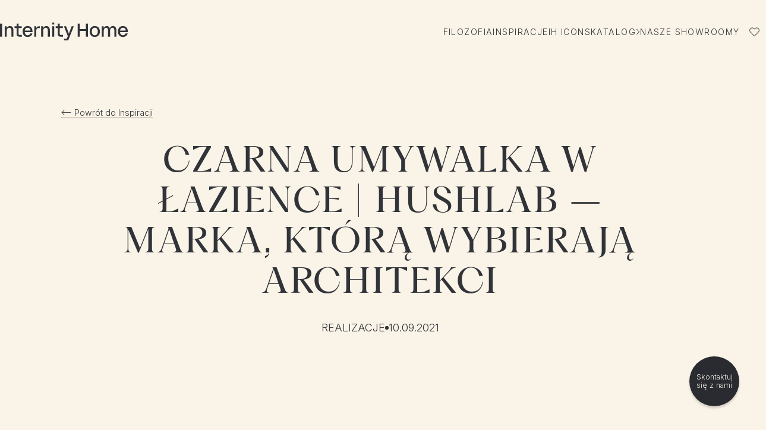

--- FILE ---
content_type: text/html;charset=utf-8
request_url: https://internityhome.pl/poznawaj/dom-i-wnetrze/projekty-lazienek/czarna-umywalka-lazience-hushlab/
body_size: 45792
content:
<!DOCTYPE html><html  lang="pl" data-capo=""><head><meta charset="utf-8">
<meta name="viewport" content="width=device-width, initial-scale=1">
<title>Czarna umywalka w łazience | HushLab – marka, którą wybierają architekci - Internity Home</title>
<link rel="preconnect" href="https://consent.cookiebot.com" crossorigin>
<style> @font-face { font-family: "PP Fragment fallback"; src: local("Noto Sans"); size-adjust: 101.6878%; ascent-override: 100.012%; descent-override: 25.5685%; line-gap-override: 19.668%; } @font-face { font-family: "PP Fragment fallback"; src: local("Arial"); size-adjust: 108.12%; ascent-override: 94.0621%; descent-override: 24.0473%; line-gap-override: 18.498%; } @font-face { font-family: "PP Fragment fallback"; src: local("Helvetica Neue"); size-adjust: 107.1111%; ascent-override: 94.9481%; descent-override: 24.2739%; line-gap-override: 18.6722%; } @font-face { font-family: "PP Fragment fallback"; src: local("Roboto"); size-adjust: 108.3574%; ascent-override: 93.8561%; descent-override: 23.9947%; line-gap-override: 18.4574%; } @font-face { font-family: "PP Fragment fallback"; src: local("Segoe UI"); size-adjust: 108.7154%; ascent-override: 93.547%; descent-override: 23.9157%; line-gap-override: 18.3967%; } @font-face { font-family: "PP Fragment fallback"; src: local("BlinkMacSystemFont"); size-adjust: 115.7252%; ascent-override: 87.8806%; descent-override: 22.467%; line-gap-override: 17.2823%; } @font-face { font-family: "Inter fallback"; src: local("Noto Sans"); size-adjust: 100.6904%; ascent-override: 96.2107%; descent-override: 23.9821%; line-gap-override: 0%; } @font-face { font-family: "Inter fallback"; src: local("Arial"); size-adjust: 107.0596%; ascent-override: 90.4869%; descent-override: 22.5554%; line-gap-override: 0%; } @font-face { font-family: "Inter fallback"; src: local("Helvetica Neue"); size-adjust: 106.0606%; ascent-override: 91.3393%; descent-override: 22.7679%; line-gap-override: 0%; } @font-face { font-family: "Inter fallback"; src: local("Roboto"); size-adjust: 107.2947%; ascent-override: 90.2887%; descent-override: 22.506%; line-gap-override: 0%; } @font-face { font-family: "Inter fallback"; src: local("Segoe UI"); size-adjust: 107.6492%; ascent-override: 89.9914%; descent-override: 22.4319%; line-gap-override: 0%; } @font-face { font-family: "Inter fallback"; src: local("BlinkMacSystemFont"); size-adjust: 114.5902%; ascent-override: 84.5404%; descent-override: 21.0731%; line-gap-override: 0%; } </style>
<style>@charset "UTF-8";a,abbr,acronym,address,applet,article,aside,audio,b,big,blockquote,body,canvas,caption,center,cite,code,dd,del,details,dfn,div,dl,dt,em,embed,fieldset,figcaption,figure,footer,form,h1,h2,h3,h4,h5,h6,header,hgroup,html,i,iframe,img,ins,kbd,label,legend,li,main,mark,menu,nav,object,ol,output,p,pre,q,ruby,s,samp,section,small,span,strike,strong,sub,summary,sup,table,tbody,td,tfoot,th,thead,time,tr,tt,u,ul,var,video{border:0;font-size:100%;font:inherit;margin:0;padding:0;vertical-align:baseline}article,aside,details,figcaption,figure,footer,header,hgroup,main,menu,nav,section{display:block}[hidden]{display:none}body{line-height:1}menu,ol,ul{list-style:none}blockquote,q{quotes:none}blockquote:after,blockquote:before,q:after,q:before{content:"";content:none}table{border-collapse:collapse;border-spacing:0}@keyframes appear{0%{opacity:0}to{opacity:1}}@keyframes disappear{0%{opacity:1}to{opacity:0}}@keyframes appear-left{0%{opacity:0;transform:translate(4rem)}to{opacity:1;transform:translate(0)}}@keyframes appear-right{0%{opacity:0;transform:translate(-4rem)}to{opacity:1;transform:translate(0)}}@keyframes appear-up{0%{opacity:0;transform:translateY(4rem)}to{opacity:1;transform:translate(0)}}@keyframes appear-up-long{0%{opacity:0;transform:translateY(8rem)}to{opacity:1;transform:translate(0)}}@keyframes appear-down{0%{opacity:0;transform:translateY(-4rem)}to{opacity:1;transform:translate(0)}}@keyframes wishlist-zoom{0%,to{transform:scale(1)}35%{transform:scale(1.25)}}@keyframes rotate{0%{transform:rotate(0)}to{transform:rotate(1turn)}}@keyframes toggle-in{0%{stroke-dashoffset:var(--check-length)}to{stroke-dashoffset:0}}@media screen and (min-width:768px){[data-in-viewport]{animation-duration:.8s;animation-fill-mode:forwards;animation-timing-function:cubic-bezier(.215,.61,.355,1)}[data-in-viewport][data-in-viewport-delay="1"]{animation-delay:.3s}[data-in-viewport][data-in-viewport-delay="2"]{animation-delay:.45s}[data-in-viewport][data-in-viewport-delay="3"]{animation-delay:.6s}[data-in-viewport][data-in-viewport-delay="4"]{animation-delay:.75s}[data-in-viewport][data-in-viewport-delay="5"]{animation-delay:.9s}[data-in-viewport][data-in-viewport-delay="6"]{animation-delay:1.05s}[data-in-viewport][data-in-viewport-delay="7"]{animation-delay:1.2s}[data-in-viewport][data-in-viewport-delay="8"]{animation-delay:1.35s}[data-in-viewport][data-in-viewport-delay="9"]{animation-delay:1.5s}[data-in-viewport][data-in-viewport-delay="10"]{animation-delay:1.65s}[data-in-viewport][data-in-viewport-delay="11"]{animation-delay:1.8s}[data-in-viewport][data-in-viewport-delay="12"]{animation-delay:1.95s}[data-in-viewport][data-in-viewport-delay="13"]{animation-delay:2.1s}[data-in-viewport][data-in-viewport-delay="14"]{animation-delay:2.25s}.is-in-viewport [data-in-viewport],[data-in-viewport].is-in-viewport{animation-name:var(--inview-animation)}body:has(.preloader.is-visible) .is-in-viewport [data-in-viewport],body:has(.preloader.is-visible) [data-in-viewport].is-in-viewport{animation-name:unset}}@media screen and (min-width:768px){[data-in-viewport=fade]{--inview-animation:appear;opacity:0}[data-in-viewport=right]{--inview-animation:appear-left;opacity:0}[data-in-viewport=left]{--inview-animation:appear-right;opacity:0}[data-in-viewport=bottom]{--inview-animation:appear-up;opacity:0}[data-in-viewport=bottom-long]{--inview-animation:appear-up-long;opacity:0}[data-in-viewport=top]{--inview-animation:appear-down;opacity:0}}.anim-fade-enter-active,.anim-fade-leave-active{transition:opacity .8s ease}.anim-fade-enter-from,.anim-fade-leave-to{opacity:0}.anim-quick-fade-enter-active,.anim-quick-fade-leave-active{transition:opacity .4s ease}.anim-quick-fade-enter-from,.anim-quick-fade-leave-to{opacity:0}.anim-error-enter-active,.anim-error-leave-active{transition:.4s ease;transition-property:opacity,transform,height}.anim-error-enter-from,.anim-error-leave-to{height:0;opacity:0}.anim-error-enter-to,.anim-error-leave-from{height:var(--error-height,auto)}.anim-error-enter-from{transform:translateY(-.8rem)}.anim-modal-enter-active,.anim-modal-leave-active{transition:.6s ease;transition-property:opacity,transform}.anim-modal-enter-active .modal--filters,.anim-modal-enter-active .modal--form,.anim-modal-leave-active .modal--filters,.anim-modal-leave-active .modal--form{transition:.6s ease;transition-property:transform}.anim-modal-enter-from,.anim-modal-leave-to{opacity:0}.anim-modal-enter-from .modal--form,.anim-modal-leave-to .modal--form{transform:translateY(4rem)}.anim-modal-enter-from .modal--filters,.anim-modal-leave-to .modal--filters{transform:translate(4rem)}.anim-zoom-enter-active,.anim-zoom-leave-active{transition:all .8s ease;transition-property:transform,opacity}.anim-zoom-enter-from{opacity:0;transform:scale(1.1)}.anim-zoom-leave-to{opacity:0}.anim-wishlist-enter-from,.anim-wishlist-leave-to{opacity:0;transform:scale(.95)}@media screen and (max-width:519px){.anim-wishlist-enter-from,.anim-wishlist-leave-to{transform:scale(1)}}@media screen and (min-width:1024px){.header-opaque .anim-wishlist-enter-from,.header-opaque .anim-wishlist-leave-to{transform:translateY(-2rem) scale(.95)!important}}@media screen and (min-width:1024px) and (max-width:519px){.header-opaque .anim-wishlist-enter-from,.header-opaque .anim-wishlist-leave-to{transform:translateY(-2rem)!important}}body{--lh:1.2em;background-color:var(--color-bg);color:var(--color-primary);font-family:Inter,sans-serif;font-size:2rem;font-weight:300;line-height:1.2}@media screen and (max-width:519px){body{font-size:1.6rem}}.layout{display:flex;flex-direction:column;min-height:calc(var(--vh, 1vh)*100);padding-top:var(--header-height)}::-moz-selection{background:#c7c7c740;text-shadow:none}::selection{background:#c7c7c740;text-shadow:none}#transition-overlay{background-color:#fff;height:100vh;left:0;opacity:0;pointer-events:none;position:fixed;top:0;-webkit-user-select:none;-moz-user-select:none;user-select:none;visibility:hidden;width:100vw;z-index:10000}[data-lazy-load]{opacity:0}[data-lazy-load][data-lazy-load=loaded]{opacity:1;transition:opacity .8s ease}html{height:100%;min-height:100%;overflow:hidden scroll;position:relative;scrollbar-gutter:stable}html.is-non-interactive{cursor:wait!important;pointer-events:none!important}html.menu-visible,html.modal-visible,html.preloader-lock,html.transition-lock{overflow:hidden;overscroll-behavior:none;touch-action:none}*{outline-color:currentColor;-webkit-tap-highlight-color:transparent}*,:after,:before{box-sizing:border-box}body{-webkit-font-smoothing:antialiased;-moz-osx-font-smoothing:grayscale;-webkit-text-size-adjust:100%;-moz-text-size-adjust:100%;text-size-adjust:100%}button{cursor:pointer;text-transform:inherit}img,svg,video{display:block;height:auto;width:100%}a{color:inherit;display:inline-block;text-decoration:none}a:link{-webkit-tap-highlight-color:transparent}address{font-style:normal}small{font-size:inherit}button,input,select,textarea{-webkit-appearance:none;-moz-appearance:none;appearance:none;background:none;border:0;border-radius:0;color:inherit;font:inherit;padding:0;-webkit-font-smoothing:antialiased}textarea{resize:vertical}html{font-size:.6944444444vw}@media screen and (min-width:1728px){html{font-size:12px}}@media screen and (max-width:1023px){html{font-size:1.3020833333vw}}@media screen and (max-width:519px){html{font-size:2.5641025641vw}}.section{--space-top:12rem;--space-bottom:12rem;margin-bottom:var(--space-bottom,0);margin-top:var(--space-top,0)}@media screen and (max-width:1023px){.section{--space-top:9.2rem;--space-bottom:9.2rem}}@media screen and (max-width:519px){.section{--space-top:6.4rem;--space-bottom:6.4rem}}.section[data-theme]{margin-bottom:unset;margin-top:unset;padding-bottom:var(--space-bottom,0);padding-top:var(--space-top,0)}.section[data-theme=cream]+.section[data-theme=cream],.section[data-theme=creative-blue]+.section[data-theme=creative-blue],.section[data-theme=creative-sky]+.section[data-theme=creative-sky],.section[data-theme=genuine-forest]+.section[data-theme=genuine-forest],.section[data-theme=genuine-green]+.section[data-theme=genuine-green],.section[data-theme=graphit]+.section[data-theme=graphit],.section[data-theme=grey]+.section[data-theme=grey],.section[data-theme=industrial-coral]+.section[data-theme=industrial-coral],.section[data-theme=industrial-soil]+.section[data-theme=industrial-soil],.section[data-theme=noble-field]+.section[data-theme=noble-field],.section[data-theme=noble-mustard]+.section[data-theme=noble-mustard],.section[data-theme=off-white]+.section[data-theme=off-white],.section[data-theme=pure-aqua]+.section[data-theme=pure-aqua],.section[data-theme=pure-sea]+.section[data-theme=pure-sea],.section[data-theme=sensual-purple]+.section[data-theme=sensual-purple],.section[data-theme=sensual-rubin]+.section[data-theme=sensual-rubin],.section[data-theme=space]+.section[data-theme=space],.section[data-theme=vanilla]+.section[data-theme=vanilla]{margin-top:calc(var(--space-top, 0)*-1)}.section[id]{scroll-margin-top:calc(var(--space-top, 0) + var(--header-height-collapsed, 0) - 2px)}.section[id][data-theme]{scroll-margin-top:calc(var(--header-height-collapsed, 0) - 2px)}.wysiwyg-content ul{list-style-type:none!important}.wysiwyg-content ul>li{padding-left:1.04em;position:relative}.wysiwyg-content ul>li:before{color:inherit;content:"· ";display:block;font-weight:700;left:0;position:absolute;top:0}.wysiwyg-content ul>li:not(:last-child){margin-bottom:.8rem}.wysiwyg-content ul>li>ol,.wysiwyg-content ul>li>ul{margin-top:.8rem}.wysiwyg-content ol{list-style-type:decimal-leading-zero;padding-left:3ch}.wysiwyg-content ol>li::marker{color:var(--color-tertiary)}.wysiwyg-content ol>li:not(:last-child){margin-bottom:.8rem}.wysiwyg-content ol>li>ol,.wysiwyg-content ol>li>ul{margin-top:.8rem}.wysiwyg-content ol>li>ol{list-style-type:lower-latin}.wysiwyg-content blockquote{border-left:1px solid;padding-left:1em}.wysiwyg-content blockquote,.wysiwyg-content h1,.wysiwyg-content h2,.wysiwyg-content h3,.wysiwyg-content h4,.wysiwyg-content h5,.wysiwyg-content h6,.wysiwyg-content ol,.wysiwyg-content p,.wysiwyg-content ul{margin-bottom:calc(var(--lh, 1em)*var(--font-scale-factor, 1))}.wysiwyg-content blockquote:where(:last-child),.wysiwyg-content h1:where(:last-child),.wysiwyg-content h2:where(:last-child),.wysiwyg-content h3:where(:last-child),.wysiwyg-content h4:where(:last-child),.wysiwyg-content h5:where(:last-child),.wysiwyg-content h6:where(:last-child),.wysiwyg-content ol:where(:last-child),.wysiwyg-content p:where(:last-child),.wysiwyg-content ul:where(:last-child){margin-bottom:unset}.wysiwyg-content blockquote:where(:first-child),.wysiwyg-content h1:where(:first-child),.wysiwyg-content h2:where(:first-child),.wysiwyg-content h3:where(:first-child),.wysiwyg-content h4:where(:first-child),.wysiwyg-content h5:where(:first-child),.wysiwyg-content h6:where(:first-child),.wysiwyg-content ol:where(:first-child),.wysiwyg-content p:where(:first-child),.wysiwyg-content ul:where(:first-child){margin-top:unset}.wysiwyg-content h1,.wysiwyg-content h2,.wysiwyg-content h3,.wysiwyg-content h4{margin-top:calc(var(--lh, 1em)*1.5)}.wysiwyg-content h1:where(:first-child),.wysiwyg-content h2:where(:first-child),.wysiwyg-content h3:where(:first-child),.wysiwyg-content h4:where(:first-child){margin-top:unset}.wysiwyg-content h1,.wysiwyg-content h2{--font-scale-factor:.5}.wysiwyg-content h3,.wysiwyg-content h4{--font-scale-factor:.75}.wysiwyg-content h5{margin-top:calc(var(--lh, 1em)*2)}.wysiwyg-content h6{margin-top:calc(var(--lh, 1em)*2.5)}.wysiwyg-content mark{background-color:#ff0}.wysiwyg-content strong{font-weight:bolder}.wysiwyg-content em,.wysiwyg-content i{font-style:italic}.wysiwyg-content a{text-decoration:underline;text-decoration-color:currentColor;text-decoration-thickness:1px;text-underline-offset:.2em;transition:.4s ease;transition-property:color,text-decoration-color}@media (hover:hover){.wysiwyg-content a:hover{color:var(--color-secondary);text-decoration-color:transparent}}.wysiwyg-content a:focus-visible{color:var(--color-secondary);text-decoration-color:transparent}.wysiwyg-content iframe{display:block;margin-inline:auto}:root{--color-primary:#303338;--color-secondary:#575a5f;--color-tertiary:#c9beb1;--color-bg:#faf3e7;--color-error:#a42408;--color-media:#bbb}body:has(.dark-theme){--color-primary:#faf3e7;--color-secondary:#faf3e7;--color-tertiary:#c9beb1;--color-bg:#303338}body:has(.light-theme){--color-bg:#fffdfa}[data-theme]{background-color:var(--color-bg);color:var(--color-primary)}[data-theme=off-white]{--color-primary:#303338;--color-secondary:#575a5f;--color-tertiary:#c9beb1;--color-bg:#fffdfa}[data-theme=vanilla]{--color-primary:#303338;--color-secondary:#575a5f;--color-tertiary:#c9beb1;--color-bg:#faf3e7}[data-theme=cream]{--color-primary:#303338;--color-secondary:#575a5f;--color-tertiary:#c9beb1;--color-bg:#f0e8dc}[data-theme=space]{--color-primary:#faf3e7;--color-secondary:#f0e8dc;--color-tertiary:#c9beb1;--color-bg:#575a5f;--color-error:#ff7d6a}[data-theme=grey]{--color-primary:#faf3e7;--color-secondary:#faf3e7;--color-tertiary:#c9beb1;--color-bg:#303338;--color-error:#ff7d6a}[data-theme=graphit]{--color-primary:#faf3e7;--color-secondary:#faf3e7;--color-tertiary:#c9beb1;--color-bg:#292b30;--color-error:#ff7d6a}[data-theme=creative-sky]{--color-primary:#faf3e7;--color-secondary:#f0e8dc;--color-tertiary:#c9beb1;--color-bg:#002f6c;--color-error:#ff7d6a}[data-theme=creative-blue]{--color-primary:#faf3e7;--color-secondary:#faf3e7;--color-tertiary:#f0e8dc;--color-bg:#b4b5f6}[data-theme=genuine-forest]{--color-primary:#faf3e7;--color-secondary:#f0e8dc;--color-tertiary:#c9beb1;--color-bg:#284734;--color-error:#ff7d6a}[data-theme=genuine-green]{--color-primary:#faf3e7;--color-secondary:#f0e8dc;--color-tertiary:#c9beb1;--color-bg:#8f993e}[data-theme=industrial-soil]{--color-primary:#faf3e7;--color-secondary:#f0e8dc;--color-tertiary:#c9beb1;--color-bg:#a72b2a;--color-error:#ff7d6a}[data-theme=industrial-coral]{--color-primary:#faf3e7;--color-secondary:#f0e8dc;--color-tertiary:#c9beb1;--color-bg:#e1523d;--color-error:#303338}[data-theme=noble-field]{--color-primary:#faf3e7;--color-secondary:#f0e8dc;--color-tertiary:#c9beb1;--color-bg:#af6d04;--color-error:#303338}[data-theme=noble-mustard]{--color-primary:#faf3e7;--color-secondary:#faf3e7;--color-tertiary:#f0e8dc;--color-bg:#f1c400}[data-theme=pure-sea]{--color-primary:#faf3e7;--color-secondary:#f0e8dc;--color-tertiary:#c9beb1;--color-bg:#00778b;--color-error:#ff7d6a}[data-theme=pure-aqua]{--color-primary:#faf3e7;--color-secondary:#faf3e7;--color-tertiary:#f0e8dc;--color-bg:#3fbfb1}[data-theme=sensual-purple]{--color-primary:#faf3e7;--color-secondary:#f0e8dc;--color-tertiary:#c9beb1;--color-bg:#612141;--color-error:#ff7d6a}[data-theme=sensual-rubin]{--color-primary:#faf3e7;--color-secondary:#f0e8dc;--color-tertiary:#c9beb1;--color-bg:#a50050;--color-error:#ff7d6a}:root{--wrapper-width:144rem;--header-height:12rem;--header-height-collapsed:8rem;--columns:12;--margin:4rem;--margin-large:15.5rem;--gutter:2rem}@media screen and (max-width:1023px){:root{--header-height:9rem;--header-height-collapsed:var(--header-height);--columns:6;--margin-large:4rem}}@media screen and (max-width:519px){:root{--header-height:8rem;--columns:4;--margin:2rem;--margin-large:2rem}}@supports (height:100svh){:root{--vh:1svh}}.visually-hidden{border:0;clip-path:inset(0 0 0 0);height:1px;margin:-1px;overflow:hidden;padding:0;position:absolute;white-space:nowrap;width:1px}.visually-hidden.focusable:active,.visually-hidden.focusable:focus{height:auto;margin:0;overflow:visible;position:static;white-space:inherit;width:auto;clip:auto}*{scroll-margin-top:calc(var(--header-height) + 2rem)}</style>
<style>.header{border-bottom:1px solid transparent;left:0;position:fixed;top:0;transition:.6s ease;transition-property:color,transform;width:100%;z-index:6000}:where(body:has(.hero-brand)) .header,:where(body:has(.hero-shop)) .header,:where(body:has(.hero-visual)) .header{color:#faf3e7}.header-opaque .header{color:var(--color-primary)}@media screen and (min-width:1024px){.header-opaque .header{transform:translateY(-2rem)}}.menu-visible .header{color:#faf3e7!important}.megamenu-visible .header{color:#292b30!important;transform:translateY(0)!important}.header[data-no-transition]{transition-duration:0s!important}.header__container{align-items:center;-moz-column-gap:var(--gutter);column-gap:var(--gutter);display:flex;height:var(--header-height,auto);padding-inline:max((100% - var(--wrapper-width))/2 + var(--margin),var(--margin));width:100%}.header__logo{margin:-1.4rem auto -1.4rem -1.4rem;padding:1.4rem;width:27rem;z-index:1}@media screen and (max-width:1023px){.header__logo{width:23.8rem}}@media screen and (max-width:519px){.header__logo{width:18.2rem}}.header__logo:focus-visible{outline:1px solid}.header__burger{display:none}@media screen and (max-width:1023px){.header__burger{display:flex}}.header__actions{align-items:center;display:flex;gap:1.6rem;margin-left:1.6rem}.layout:before{backface-visibility:hidden;background-color:var(--color-bg);content:"";height:var(--header-height);left:0;opacity:1;pointer-events:none;position:fixed;top:0;transition:.6s ease;transition-property:transform;width:100%;will-change:transform,opacity;z-index:5990}@media screen and (min-width:1024px){.layout:before{height:calc(var(--header-height) - 2rem)}}.header-opaque .layout:before{transition-property:opacity,transform}@media screen and (min-width:1024px){.header-opaque .layout:before{transform:translateY(-2rem)}}.megamenu-visible .layout:before{transform:translateY(0)!important}body:has(.hero-brand) .layout:before,body:has(.hero-shop) .layout:before,body:has(.hero-visual) .layout:before{opacity:0;transition-property:opacity,transform}.header-opaque body:has(.hero-brand) .layout:before,.header-opaque body:has(.hero-shop) .layout:before,.header-opaque body:has(.hero-visual) .layout:before{opacity:1}.layout:has(.header[data-no-transition]):before{transition-duration:0s!important}</style>
<style>@media screen and (max-width:1023px){.menu{display:none}}.menu__list{--lh:1.2em;display:flex;font-family:Inter,sans-serif;font-size:1.6rem;font-weight:400;gap:2rem;letter-spacing:.1em;line-height:1.2;text-transform:uppercase}.menu__item{flex-shrink:0}.menu__item--shop{position:relative}.menu__item--shop .button-base{z-index:1}.menu__item--shop .button-base__icon{height:1.2rem;rotate:90deg;width:.8rem}.menu__link{display:inline-flex}@media (hover:hover){.menu__link:hover:after{transform-origin:left}}.menu__link:focus-visible:after{transform-origin:left}.menu__link:after{transform-origin:right}.menu__link:before{content:"";top:-2rem;right:-1rem;bottom:-2rem;left:-1rem;position:absolute;z-index:0}.menu__link:focus-visible{outline:1px solid}.menu__link.is-current:after{transform:scaleX(1)}</style>
<style>.wishlist-toggle{margin:-.8rem;padding:.8rem;position:relative}@media (hover:hover){.wishlist-toggle:hover .wishlist-toggle__icon path:nth-child(2){opacity:.15}}.wishlist-toggle:focus-visible .wishlist-toggle__icon path:nth-child(2){opacity:.15}.wishlist-toggle:focus-visible{outline:1px solid}.wishlist-toggle__icon{width:2.4rem}@media screen and (max-width:1023px){.wishlist-toggle__icon{width:2.8rem}}.wishlist-toggle__icon path:nth-child(2){opacity:0;transition:opacity .2s ease}.wishlist-toggle__count{background-color:var(--color-primary);border-radius:.8rem;bottom:.7rem;color:var(--color-bg);display:grid;font-size:1rem;height:1.6rem;min-width:1.6rem;place-content:center;position:absolute;right:.2rem}</style>
<style>.nav-toggle{--burger-width:2.8rem;--burger-line:1px;--burger-padding:1.6rem;height:calc(var(--burger-width) + var(--burger-padding)*2);margin:calc(var(--burger-padding)*-1);outline-offset:-.6rem;padding:var(--burger-padding);position:relative;transition:.4s ease;transition-property:transform,visibility,opacity;width:calc(var(--burger-width) + var(--burger-padding)*2)}.nav-toggle:focus-visible{outline:1px solid}.nav-toggle:after,.nav-toggle:before,.nav-toggle__label{background-color:currentcolor;content:"";display:block;height:var(--burger-line);left:var(--burger-padding);position:absolute;top:calc(50% - var(--burger-line, 0)/2);transform-origin:center;transition:.6s ease;transition-property:transform,opacity;width:var(--burger-width)}.nav-toggle:before{transform:translateY(-.8rem)}.nav-toggle:after{transform:translateY(.8rem)}.nav-toggle__text{border:0;clip-path:inset(0 0 0 0);height:1px;margin:-1px;overflow:hidden;padding:0;position:absolute;white-space:nowrap;width:1px}.menu-visible .nav-toggle:before{transform:rotate(-45deg)}.menu-visible .nav-toggle:after{transform:rotate(45deg)}.menu-visible .nav-toggle__label{opacity:0}</style>
<style>.header-helper{height:4px;inset:0 0 auto;pointer-events:none;position:absolute}</style>
<style>.nav{align-items:center;background-color:#303338;box-shadow:0 50vh #000;color:#faf3e7;contain:paint;display:none;flex-direction:column;top:0;right:0;bottom:0;left:0;opacity:0;overflow-y:auto;overscroll-behavior:contain;padding:var(--header-height) var(--margin) var(--margin);pointer-events:none;position:fixed;text-align:center;transition:.6s ease;transition-property:opacity,visibility;visibility:hidden;will-change:opacity;z-index:5990}@media screen and (max-width:1023px){.nav{display:flex}}.menu-visible .nav{opacity:1;pointer-events:auto;transition-duration:.6s;visibility:visible}.nav__list{--lh:1.2em;display:flex;flex-direction:column;font-family:Inter,sans-serif;font-size:1.6rem;font-weight:400;gap:.8rem;letter-spacing:.1em;line-height:1.2;margin:auto;text-transform:uppercase}.nav__item{flex-shrink:0}.nav__item--megamenu{display:flex;justify-content:center;order:2}.nav__link{align-items:center;display:inline-flex;font-weight:500;letter-spacing:.25em;padding:2rem 1rem}@media screen and (max-width:1023px){.nav__link{padding:1.6rem 1rem}}@media (hover:hover){.nav__link:hover .nav__link-text{font-weight:800;transform:skew(-10deg)}}.nav__link:focus-visible .nav__link-text{font-weight:800;transform:skew(-10deg)}.nav__link-text{display:block;transition:font-weight .4s ease,transform .4s ease;will-change:transform}.nav__link:focus-visible{outline:1px solid}.nav__link.is-current .nav__link-text{font-weight:800;transform:skew(-10deg)}.nav__link-arrow{margin-left:1.2rem;margin-top:-.1em;width:.8rem}</style>
<style>.has-custom-cursor,.has-custom-cursor *{cursor:none!important}.app-cursor{--velocity-x:var(--6d1d53c8);--velocity-y:var(--6d1d53c9);--cursor-primary:#000;--cursor-secondary:#faf3e7;--cursor-tertiary:#fff;display:none;height:100vh;left:0;opacity:0;pointer-events:none;position:fixed;top:0;width:100vw;z-index:10000}:not(.modal-visible) body:has(.dark-theme) .app-cursor{--cursor-primary:#fff;--cursor-secondary:#303338;--cursor-tertiary:#000}.app-cursor__main{backface-visibility:hidden;border-radius:1.7rem;height:3.4rem;left:-1.7rem;pointer-events:none;position:relative;top:-1.7rem;transform:translateZ(0);transform-origin:center;width:3.4rem;will-change:transform}.app-cursor__main svg{height:100%;overflow:visible;width:100%}.app-cursor #cursor{backface-visibility:hidden;transform:scale(.6471);transform-origin:center;transition:transform .25s ease-out;will-change:transform}.app-cursor #cursor #cursor-fill{fill:var(--cursor-primary)}.app-cursor #cursor #cursor-stroke{fill:var(--cursor-tertiary)}.app-cursor #cursor #cursor-spinner #cursor-spinner-bg{fill:#000}.app-cursor #cursor #cursor-spinner #cursor-spinner-el-1,.app-cursor #cursor #cursor-spinner #cursor-spinner-el-2{fill:#fff}.app-cursor #cursor-spinner{animation:.8s ease-in-out .2s infinite none;backface-visibility:hidden;opacity:0;transform-origin:center;transition:opacity .5s ease;will-change:transform,opacity}@keyframes app-cursor-shadow-loading{0%{transform:rotate(0)}to{transform:rotate(180deg)}}.app-cursor #cursor-mask-circle{backface-visibility:hidden;transform:scale(0);transform-origin:center;transition:all .25s ease-out;transition-property:transform;will-change:transform}.app-cursor__cta{--lh:1.2em;align-items:center;color:var(--cursor-secondary);display:flex;font-family:Inter,sans-serif;font-size:1.6rem;font-weight:300;height:12rem;justify-content:center;left:50%;line-height:1.2;margin-left:-6rem;margin-top:-6rem;opacity:0;position:absolute;text-align:center;top:50%;transform:scale(.8);transition:.25s ease-out;transition-property:transform;width:12rem}.app-cursor--is-visible.app-cursor{display:block;opacity:1;transition:opacity .3s cubic-bezier(.25,.46,.45,.94)}.app-cursor--is-outside.app-cursor{opacity:0!important}.app-cursor--is-outside.app-cursor #cursor{transform:scale(0)!important}.app-cursor--is-loading.app-cursor #cursor,body:has(.product-archive__content.is-loading) .app-cursor #cursor{transform:scale(.6471)}.app-cursor--is-loading.app-cursor #cursor-stroke,body:has(.product-archive__content.is-loading) .app-cursor #cursor-stroke{opacity:0}.app-cursor--is-loading.app-cursor #cursor-spinner,body:has(.product-archive__content.is-loading) .app-cursor #cursor-spinner{opacity:1;transition-duration:.2s}.app-cursor--is-loading.app-cursor #cursor-mask-circle,body:has(.product-archive__content.is-loading) .app-cursor #cursor-mask-circle{transform:scale(0)!important}.app-cursor--is-transitioning.app-cursor #cursor-spinner,body:has(.product-archive__content.is-loading) .app-cursor #cursor-spinner,body:has(.product-archive__content>.anim-fade-enter-active) .app-cursor #cursor-spinner{animation-name:app-cursor-shadow-loading}.app-cursor--is-clicked.app-cursor:not(.app-cursor--is-loading) #cursor{transform:scale(.5)}.app-cursor--is-large.app-cursor:not(.app-cursor--is-loading) #cursor,.app-cursor--is-large.app-cursor:not(.app-cursor--is-loading) #cursor-mask-circle{transform:scale(1);transition-duration:.4s;transition-timing-function:ease}.app-cursor--is-over-slider.app-cursor:not(.app-cursor--is-loading) #cursor{transform:scale(6)}.app-cursor--is-over-slider.app-cursor:not(.app-cursor--is-loading) #cursor-stroke{opacity:0}.app-cursor--is-over-slider.app-cursor:not(.app-cursor--is-loading) .app-cursor__cta{opacity:1;transform:scale(1)}.app-cursor--is-over-iframe.app-cursor:not(.app-cursor--is-loading){display:none}</style>
<style>#CookiebotWidget,#CybotCookiebotDialog{z-index:9999!important}@starting-style{#CybotCookiebotDialog{opacity:0}}</style>
<style>.wishlist-dialog{--color-bg:#fffdfa;--lh:1.2em;border:1px solid var(--color-tertiary);font-family:Inter,sans-serif;font-size:1.6rem;font-weight:300;line-height:1.2;max-width:36.2rem;position:fixed;right:max((100% - var(--wrapper-width))/2 + var(--margin),var(--margin));top:calc(var(--header-height, 0) - 3rem);transform-origin:top right;transition:.4s ease;transition-property:opacity,transform;width:100%;will-change:transform;z-index:9000}@media screen and (max-width:1023px){.wishlist-dialog{right:1.6rem;top:calc(var(--header-height, 0) - .8rem)}}@media screen and (max-width:519px){.wishlist-dialog{left:1.6rem;max-width:calc(100% - 3.2rem);right:1.6rem}}@media screen and (min-width:1024px){.header-opaque .wishlist-dialog{transform:translateY(-2rem)}}.wishlist-dialog__header{align-items:start;border-bottom:1px solid var(--color-tertiary);display:flex;gap:var(--gutter);justify-content:start;margin-inline:2.4rem;padding:2.4rem 0 3.2rem}.wishlist-dialog__title{--lh:1.2em;font-family:Inter,sans-serif;font-size:2rem;font-weight:300;line-height:1.2;margin-right:auto;min-height:1.5em}@media screen and (max-width:519px){.wishlist-dialog__title{font-size:1.6rem;font-size:2rem}}.wishlist-dialog__title-text{margin-right:.2em}.wishlist-dialog__clear{margin-top:-.8rem}.wishlist-dialog__content{max-height:calc(var(--vh, 1vh)*100 - var(--header-height, 0) - 8rem);overflow-y:auto;overscroll-behavior:contain;padding-inline:2.4rem}@media screen and (max-width:1023px){.wishlist-dialog__content{max-height:calc(var(--vh, 1vh)*100 - var(--header-height, 0) - 10rem)}}.wishlist-dialog__content-title{color:var(--color-tertiary);margin-bottom:.2rem;margin-top:3.2rem}.wishlist-dialog__list{padding-bottom:3.2rem}.wishlist-dialog__item{align-items:flex-start;display:flex;gap:2.4rem;padding-block:2.4rem}.wishlist-dialog__item:not(:first-child){border-top:1px solid var(--color-tertiary)}.wishlist-dialog__item:last-child{padding-bottom:unset}.wishlist-dialog__item-image{--color-media:#f0e8dc;contain:content;flex-shrink:0;height:7rem!important;transition:opacity .6s ease;width:7rem!important}.wishlist-dialog__item-name{display:-webkit-box;-webkit-box-orient:vertical;-webkit-line-clamp:3;overflow:hidden;width:100%}@supports (overflow:clip){.wishlist-dialog__item-name{overflow:clip}}.wishlist-dialog__item-link{align-items:flex-start;display:flex;gap:2.4rem;width:100%}@media (hover:hover){.wishlist-dialog__item-link:hover .wishlist-dialog__item-image{opacity:.8}}.wishlist-dialog__item-link:focus-visible .wishlist-dialog__item-image{opacity:.8}.wishlist-dialog__remove{color:var(--color-tertiary);margin:-1.2rem -1.2rem -1.2rem auto;padding:1.2rem;transition:color .2s ease}@media (hover:hover){.wishlist-dialog__remove:hover{color:var(--color-secondary)}}.wishlist-dialog__remove:focus-visible{color:var(--color-secondary)}.wishlist-dialog__remove-icon{width:2.4rem}@media screen and (min-width:1024px){.wishlist-dialog__close{display:none}}.wishlist-dialog__close-icon{margin:-.4rem -.7rem -.4rem -.4rem;width:3.2rem}.wishlist-dialog__empty{color:var(--color-tertiary);padding:3.2rem 2.4rem}</style>
<style>.button-base{--icon-size:2rem;--lh:1.2em;align-items:center;cursor:pointer;display:inline-flex;font-family:Inter,sans-serif;font-size:1.6rem;font-weight:300;gap:1rem;justify-content:center;line-height:1.2;outline-offset:.5rem;position:relative}.button-base:focus-visible{outline:1px solid}.button-base--is-disabled{opacity:.7;pointer-events:none}.button-base--flipped{flex-direction:row-reverse}.button-base--icon{--icon-size:2.6rem}.button-base--primary{--line-delay:.15s;padding-block:.8rem}@media (hover:hover){.button-base--primary:hover:before{transform:scaleX(0);transition-delay:0s}.button-base--primary:hover:after{transform:scaleX(1);transition-delay:var(--line-delay)}}.button-base--primary:focus-visible:before{transform:scaleX(0);transition-delay:0s}.button-base--primary:focus-visible:after{transform:scaleX(1);transition-delay:var(--line-delay)}.button-base--primary:after,.button-base--primary:before{background-color:var(--color-tertiary);bottom:0;content:"";height:1px;left:0;position:absolute;transition:transform .6s ease;width:100%;will-change:transform}.button-base--primary:before{transform-origin:right;transition-delay:var(--line-delay)}.button-base--primary:after{background-color:var(--color-secondary);transform:scaleX(0);transform-origin:left;transition-delay:0s}.button-base--secondary{--line-delay:.15s;padding-block:.8rem}@media (hover:hover){.button-base--secondary:hover:after{transform:scaleX(1)}}.button-base--secondary:focus-visible:after{transform:scaleX(1)}.button-base--secondary:after{background-color:var(--color-tertiary);bottom:0;content:"";height:1px;left:0;position:absolute;transform:scaleX(0);transform-origin:left;transition:transform .6s ease;width:100%}.button-base__icon{color:inherit;display:flex}.button-base--icon .button-base__icon{z-index:5}.button-base__icon svg{color:currentcolor;height:100%;width:var(--icon-size)}.button-base[disabled]:not([disabled=false]){pointer-events:none;touch-action:none}.button-base[disabled]:not([disabled=false]):after{opacity:0}.button-base--icon-only{align-items:center;aspect-ratio:1/1;display:flex;height:4.8rem;justify-content:center;min-width:0;padding:0}</style>
<style>.megamenu-select{--select-overlap:1.6rem;left:50%;opacity:0;position:absolute;top:calc(100% + 1.2rem);transform:translate(-50%) scale(.95);transform-origin:top center;transition:.4s ease;transition-property:opacity,transform,visibility;visibility:hidden}.menu__item--shop:last-child .megamenu-select{left:100%;transform:translate(-100%) scale(.95);transform-origin:top right}.menu__item--shop:last-child .megamenu-select.is-open{transform:translate(-100%) scale(1)}.megamenu-select.is-open{opacity:1;transform:translate(-50%) scale(1);visibility:visible}.megamenu-select__arrow{height:1.2rem;width:.8rem}.megamenu-select__item:first-child .megamenu-select__button{padding-left:4rem}.megamenu-select__item:first-child .megamenu-select__button:after{right:unset;transform:translate(calc(var(--select-overlap, 0)*-1))}.megamenu-select__item:nth-child(2) .megamenu-select__button{padding-right:4rem}.megamenu-select__item:nth-child(2) .megamenu-select__button:after{left:unset;transform:translate(var(--select-overlap,0))}.megamenu-select__button{--lh:1.2em;align-items:center;display:flex;flex-direction:column;font-family:Inter,sans-serif;font-size:1.6rem;font-weight:400;font-weight:inherit;gap:1.2rem;letter-spacing:.1em;letter-spacing:.05em;line-height:1.2;outline-offset:-1rem;padding:3.2rem;position:relative;text-transform:uppercase;width:100%}@media (hover:hover){.megamenu-select__button:hover:after{opacity:.3;transform:translate(0)!important}}.megamenu-select__button.has-icon{padding-bottom:2.4rem}.megamenu-select__button:focus-visible{outline:1px solid var(--color-secondary)}.megamenu-select__button:focus-visible:after{opacity:.3;transform:translate(0)!important}.megamenu-select__button:after{background-color:#f0e8dc;content:"";top:0;right:0;bottom:0;left:0;opacity:0;pointer-events:none;position:absolute;transition:.4s ease;transition-property:opacity,transform;width:calc(100% + var(--select-overlap, 0)/2);z-index:-1}.megamenu-select__picker{border:1px solid var(--color-tertiary);color:var(--color-secondary);contain:paint;display:flex}.megamenu-select__icon{--size:14rem;height:var(--size);width:var(--size)}.megamenu-select__label{align-items:center;display:flex;gap:1.2rem}</style>
<style>.megamenu-nav{--margin-top:var(--header-height);background-color:#fefbf5;border-bottom:1px solid #ede6de;color:#292b30;display:flex;height:auto;justify-content:center;left:0;max-height:100vh;padding-top:var(--margin-top);position:fixed;top:0;transform:translateY(-100%);transition:transform .8s cubic-bezier(.4,.15,.4,1),visibility .8s ease;visibility:hidden;width:100%;z-index:5995}@media screen and (max-width:1023px){.megamenu-nav{flex-direction:column;gap:3.2rem;justify-content:flex-start;min-height:100%;padding-bottom:0;transform:translate(100%)}}.megamenu-nav.is-visible{transform:translateY(0);transition:transform 1s cubic-bezier(.4,.15,.15,1),visibility 0s 0s;visibility:visible}@media screen and (max-width:1023px){.megamenu-nav.is-visible{transform:translate(0)}}.megamenu-nav.is-visible .megamenu-nav__exit-helper{visibility:visible}.megamenu-nav__close{display:none;height:1.6rem;margin-left:var(--margin);position:relative;transform:rotate(180deg);width:.9rem}@media screen and (max-width:1023px){.megamenu-nav__close{display:flex}}.megamenu-nav__close:after{border-radius:50%;content:"";display:block;height:4.8rem;left:50%;opacity:.2;position:absolute;top:50%;transform:translate(-50%,-50%);width:4.8rem}.megamenu-nav__exit-helper{height:100vh;left:0;position:absolute;right:0;top:100%;transition:visibility 0s 1s;visibility:hidden}@media screen and (max-width:1023px){.megamenu-nav__exit-helper{display:none}}.megamenu-nav__heading{--lh:1.2em;font-family:PP Fragment,serif;font-size:3rem;font-size:2rem!important;font-weight:400;letter-spacing:.05em;line-height:1.2;margin-bottom:2rem;max-width:22rem;text-transform:uppercase;width:-moz-fit-content;width:fit-content}@media screen and (max-width:1023px){.megamenu-nav__heading{font-size:2.4rem;margin-bottom:1.6rem;text-align:start}}.megamenu-nav__list{--columns:5;--size-heading-base:6;--size-heading-margin:5;--size-link-base:7;--size-links-margin:12;align-items:start;-moz-column-gap:8rem;column-gap:8rem;display:block;display:grid;grid-auto-flow:dense;grid-template-columns:repeat(var(--columns),auto);height:100%;justify-content:center;max-height:calc(100vh - var(--margin-top));overflow:auto;padding-inline:max((100% - var(--wrapper-width))/2 + var(--margin),var(--margin));padding-bottom:calc(100vh - 100dvh);scrollbar-width:none;width:100%}.megamenu-nav__list::-webkit-scrollbar{display:none}@media screen and (max-width:1023px){.megamenu-nav__list{--columns:2;--size-link-base:9;-moz-column-gap:var(--gutter);column-gap:var(--gutter);grid-template-columns:repeat(var(--columns),1fr)}}@media screen and (max-width:519px){.megamenu-nav__list{align-items:start;display:flex;flex-direction:column;justify-content:start}}@media screen and (min-width:1024px){.megamenu-nav__list--1{--columns:1;-moz-column-gap:12.8rem;column-gap:12.8rem}.megamenu-nav__list--2{--columns:2;-moz-column-gap:12.8rem;column-gap:12.8rem}.megamenu-nav__list--3{--columns:3;-moz-column-gap:12.8rem;column-gap:12.8rem}.megamenu-nav__list--4{--columns:4;-moz-column-gap:12.8rem;column-gap:12.8rem}}.megamenu-nav__close,.megamenu-nav__list{opacity:0;transition:.2s ease;transition-property:opacity,visibility;visibility:hidden}.megamenu-visible .megamenu-nav__close,.megamenu-visible .megamenu-nav__list{opacity:1;transition-delay:.6s;transition-duration:.6s;visibility:visible}.megamenu-nav__item{--size-heading-group:calc(var(--size-heading-base, 1)*var(--lines-heading, 1) + var(--size-heading-margin, 0));--size-links-group:calc(var(--size-link-base, 1)*var(--count-links, 1) + var(--size-links-margin, 0));grid-row:span calc(var(--size-heading-group) + var(--size-links-group));margin-bottom:4.8rem;width:-moz-fit-content;width:fit-content}@media screen and (max-width:1023px){.megamenu-nav__item{text-align:start;width:100%}}.megamenu-nav__list--7 .megamenu-nav__item:first-of-type,.megamenu-nav__list--9 .megamenu-nav__item:first-of-type{grid-row:1/3}.megamenu-nav__submenu{display:flex;flex-direction:column;text-transform:none}.megamenu-nav__menu-link{letter-spacing:0;line-height:1.25;padding-block:.4rem!important;width:-moz-fit-content;width:fit-content}@media screen and (max-width:1023px){.megamenu-nav__menu-link{padding-block:.8rem!important}}.megamenu-nav__menu-link[inert]{opacity:.5}</style>
<style>.modal{position:relative}.modal,.modal__mask{display:flex;flex-direction:column;height:100%;width:100vw}.modal__mask{background-color:#30333880;left:0;position:fixed;top:0;z-index:9000}.modal__mask:has(.modal--product){-webkit-backdrop-filter:blur(7px);backdrop-filter:blur(7px)}.modal__close{position:absolute;right:var(--margin);top:var(--margin);z-index:50}.modal__close:focus-visible{outline:1px solid}.modal__close svg{width:5.3rem}@media screen and (max-width:519px){.modal__close svg{width:3.2rem}}.modal__message{background-color:#fff;top:0;right:0;bottom:0;left:0;position:absolute;transition:transform .4s ease;z-index:4}.modal--form{margin-left:auto;max-width:73rem;overflow-y:auto}@media screen and (max-width:1023px){.modal--form{height:auto;margin:auto;max-width:calc(100% - var(--margin)*2)}}@media screen and (max-width:519px){.modal--form{height:100%;margin:unset;max-width:unset}}.modal--form:has(.has-submitted){overflow:clip}@supports not (overflow:clip){.modal--form:has(.has-submitted){overflow:hidden}}.modal--form.modal{margin-top:var(--header-height)}@media screen and (max-height:860px){.modal--form.modal{margin-top:unset}}.modal--form.modal__body{flex-grow:1}.modal--form .modal__close{color:var(--color-tertiary);transition:color .4s ease}@media (hover:hover){.modal--form .modal__close:hover{color:var(--color-primary)}}.modal--form .modal__close:focus-visible{color:var(--color-primary)}.modal--product{background-color:transparent}.modal--product .modal__close{--size:3.2rem;--top:8.5rem;--right:12rem;align-items:center;background-color:#f9f8f6;border:none;display:flex;height:var(--size);justify-content:center;right:var(--right);top:var(--top);transition:.4s ease;transition-property:opacity,scale;width:var(--size)}@media screen and (max-width:1023px){.modal--product .modal__close{--top:2.4rem;--right:2.4rem}}@media (hover:hover){.modal--product .modal__close:hover:after{opacity:.3}}.modal--product .modal__close:focus-visible:after{opacity:.3}.modal--product .modal__close:disabled{opacity:0}.modal--product .modal__close:active{scale:.95;transition-duration:.4s,.1s}.modal--product .modal__close:after{background-color:var(--color-tertiary);border-radius:inherit;content:"";top:0;right:0;bottom:0;left:0;opacity:0;pointer-events:none;position:absolute;transition:opacity .4s ease;z-index:-1}.modal--search{background-color:#303338cc!important;padding:var(--header-height) var(--margin) var(--margin)}.modal--search .modal__body{margin-inline:auto;margin-top:min(16vh,16rem);max-width:90rem;width:100%}@media screen and (max-width:1023px){.modal--search .modal__body{margin-top:min(8vh,8rem)}}.modal--filters{margin-left:auto;max-width:36.5rem;overflow:clip auto;overscroll-behavior:contain}@media screen and (max-width:519px){.modal--filters{margin-left:unset;max-width:unset}}.modal--filters .modal__close{color:var(--color-tertiary);right:4rem;top:4rem;transition:color .4s ease}@media (hover:hover){.modal--filters .modal__close:hover{color:var(--color-primary)}}.modal--filters .modal__close:focus-visible{color:var(--color-primary)}@media screen and (max-width:519px){.modal--filters .modal__close svg{width:4.8rem}}</style>
<style>.footer{margin-top:auto;padding-block:8rem}@media screen and (max-width:1023px){.footer{padding-block:6.4rem}}.footer__container{padding-inline:max((100% - var(--wrapper-width))/2 + var(--margin),var(--margin));width:100%}.footer__header{align-items:start;-moz-column-gap:var(--gutter);column-gap:var(--gutter);display:grid;grid-auto-rows:auto;grid-column:1/-1;grid-template-columns:repeat(var(--columns),minmax(0,1fr));margin-bottom:6.4rem;row-gap:3.2rem}@media screen and (max-width:1023px){.footer__header{margin-bottom:4.8rem}}.footer__logo{grid-column:1/4;margin:-1.4rem auto -1.4rem -1.4rem;padding:1.4rem;width:23.8rem}@media screen and (max-width:1023px){.footer__logo{grid-column:1/-1}}.footer__logo:focus-visible{outline:1px solid}.footer__module{grid-column:4/-1;position:relative}@media screen and (max-width:1023px){.footer__module{grid-column:1/-1}}.footer__scroll-top{bottom:0;position:absolute;right:0}@media screen and (max-width:519px){.footer__scroll-top{display:none}}.footer__nav{align-items:start;border-top:1px solid var(--color-tertiary);-moz-column-gap:var(--gutter);column-gap:var(--gutter);display:grid;grid-auto-rows:auto;grid-column:1/-1;grid-template-columns:repeat(var(--columns),minmax(0,1fr));margin-bottom:8rem;padding-top:4rem;row-gap:4rem}@media screen and (max-width:1023px){.footer__nav{margin-bottom:4rem}}.footer__social-list{align-items:center;display:flex;flex-wrap:wrap;gap:2rem;grid-column:1/4}@media screen and (max-width:1023px){.footer__social-list{grid-column:1/-1}}@media screen and (max-width:519px){.footer__social-list{justify-content:center}}.footer__social-link{margin:-1rem;padding:1rem;transition:opacity .2s ease}@media (hover:hover){.footer__social-link:hover{opacity:.5}}.footer__social-link:focus-visible{opacity:.5}.footer__social-link:focus-visible{outline:1px solid currentColor}.footer__social-icon{width:2.4rem}.footer__menu{--lh:1.2em;font-family:Inter,sans-serif;font-size:1.6rem;font-weight:300;grid-column:4/12;line-height:1.2;margin-right:-2rem}@media screen and (max-width:1023px){.footer__menu{grid-column:1/-1;margin-right:unset}}.footer__menu-list{display:grid;gap:4rem var(--gutter);grid-template-columns:repeat(5,auto)}@media screen and (max-width:1023px){.footer__menu-list{grid-template-columns:repeat(3,minmax(0,1fr))}}@media screen and (max-width:519px){.footer__menu-list{gap:unset;grid-template-columns:minmax(0,1fr)}}.footer__menu-item{position:relative}@media screen and (max-width:519px){.footer__menu-item{overflow:clip;overflow-x:visible}@supports not (overflow:clip){.footer__menu-item{overflow:hidden}}}.footer__menu-accordion{overflow:visible;position:static}@media screen and (max-width:519px){.footer__menu-accordion{border-bottom:1px solid color-mix(in oklab,var(--color-tertiary) 30%,transparent)}}@media screen and (min-width:520px){.footer__menu-container{transition:none}}.footer__menu-trigger{display:none;padding:.4rem;position:absolute;right:-.4rem;top:1.3rem;width:3.2rem}@media screen and (max-width:519px){.footer__menu-trigger{display:block}}.footer__menu-trigger:focus-visible .footer__menu-trigger-icon{outline:1px solid var(--color-primary)}.footer__menu-trigger-icon{border-radius:50%}.footer__menu-trigger-icon path:first-child{transition:opacity .4s ease}.is-expanded .footer__menu-trigger-icon path:first-child{opacity:0}.footer__menu-sublist{align-items:start;display:flex;flex-direction:column;gap:.9rem}@media screen and (max-width:519px){.footer__menu-sublist{padding-bottom:2.4rem}}.footer__menu-link,.footer__menu-title{margin-top:-.4rem;padding-block:.4rem}.footer__menu-link--title,.footer__menu-title{display:inline-flex;letter-spacing:.1em;margin-bottom:2rem;text-transform:uppercase}@media screen and (max-width:519px){.footer__menu-link--title,.footer__menu-title{margin-bottom:unset;margin-block:1.6rem}}.footer__bottom{--lh:1.2em;border-top:1px solid var(--color-tertiary);-moz-column-gap:var(--gutter);column-gap:var(--gutter);display:grid;font-family:Inter,sans-serif;font-size:1.4rem;font-weight:300;grid-auto-flow:dense;grid-auto-rows:auto;grid-column:1/-1;grid-template-columns:repeat(var(--columns),minmax(0,1fr));line-height:1.2;padding-top:4rem;row-gap:2.4rem}@media screen and (max-width:1023px){.footer__bottom{gap:2.8rem}}@media screen and (max-width:519px){.footer__bottom{border-top:unset;font-size:1.2rem;padding-top:.4rem}}.footer__copyrights{grid-column:1/4}@media screen and (max-width:1023px){.footer__copyrights{grid-column:1/-2;order:1}}@media screen and (max-width:519px){.footer__copyrights{grid-column:1/-1}}.footer__credit{grid-column:4/8}@media screen and (max-width:1023px){.footer__credit{grid-column:1/-1}}.footer__credit a{text-decoration:unset;transition:color .2s ease}@media (hover:hover){.footer__credit a:hover{color:var(--color-tertiary)}}.footer__credit a:focus-visible{color:var(--color-tertiary)}.footer__additional{align-items:start;display:flex;flex-wrap:wrap;gap:var(--gutter);grid-column:4/12;justify-content:start}@media screen and (max-width:1023px){.footer__additional{grid-column:1/-1}}.footer__additional-link{font:inherit;padding-top:unset}@media screen and (min-width:1024px){.footer__credit+.footer__additional{grid-column:8/12}}.footer__lang-switcher{grid-column:12/-1;justify-self:end}@media screen and (max-width:1023px){.footer__lang-switcher{grid-column:-2/-1}}@media screen and (max-width:519px){.footer__lang-switcher{grid-column:-1/-1}}.footer__lang-switcher--mobile{display:flex;justify-content:center;margin-bottom:2.4rem}@media screen and (min-width:520px){.footer__lang-switcher--mobile{display:none}}@media screen and (max-width:519px){.footer__lang-switcher--desktop{display:none}}</style>
<style>.hero-post{contain:paint}.hero-post:first-child{margin-top:calc(var(--header-height, 0)*-1);padding-top:var(--header-height,0)}.hero-post__header{align-items:center;display:flex;flex-direction:column;margin-inline:auto;margin-bottom:9.2rem;margin-top:9.2rem;max-width:var(--wrapper-width);padding-inline:var(--margin);text-align:center;width:100%}@media screen and (max-width:1023px){.hero-post__header{margin-bottom:4rem;margin-top:2.8rem}}.hero-post__link{margin-bottom:4rem;margin-top:-.8rem}@media screen and (min-width:1024px){.hero-post__link{align-self:start;margin-left:11.5rem}}@media screen and (max-width:1023px){.hero-post__link{margin-bottom:5.6rem}}.hero-post__heading{--lh:1.2em;font-family:PP Fragment,serif;font-size:6.4rem;font-weight:400;letter-spacing:.05em;line-height:1.2;max-width:112rem;text-transform:uppercase}@media screen and (max-width:1023px){.hero-post__heading{font-size:4.6rem}}@media screen and (max-width:519px){.hero-post__heading{font-size:3rem}}.hero-post__details{align-items:center;display:flex;flex-flow:row-reverse wrap;gap:1rem 2rem;justify-content:center;margin-top:4rem;max-width:80rem;text-transform:uppercase}@media screen and (max-width:1023px){.hero-post__details{font-size:1.4rem;margin-top:2.4rem;max-width:56rem}}@media screen and (max-width:519px){.hero-post__details{flex-direction:column;font-size:1.2rem}}.hero-post__spacer{align-items:center;display:inline-flex}@media screen and (max-width:519px){.hero-post__spacer{display:none}}.hero-post__spacer:after{background-color:currentColor;border-radius:50%;content:"";height:.6rem;width:.6rem}</style>
<style>.fab-contact{--color-primary:#faf3e7;--color-bg:#292b30;--color-bg-hover:#303338;--lh:1.2em;align-items:center;border-radius:10rem;bottom:var(--margin);color:var(--color-primary);display:flex;flex-direction:column;font-family:Inter,sans-serif;font-size:1.4rem;font-weight:300;height:9.5rem;justify-content:center;line-height:1.2;outline-color:var(--color-bg);padding:.8rem;position:fixed;right:var(--margin);text-align:center;transition:.4s ease;transition-property:opacity,visibility,transform;width:9.5rem;will-change:transform;z-index:1000}@media (hover:hover){.fab-contact:hover:before{background-color:var(--color-bg-hover);transform:scale(.96)}}.fab-contact:focus-visible:before{background-color:var(--color-bg-hover);transform:scale(.96)}@media screen and (max-width:519px){.fab-contact{border-bottom-left-radius:unset;border-bottom-right-radius:unset;bottom:calc(var(--margin) + 9.5rem);box-shadow:0 1px 0 var(--color-bg);font-size:1.2rem;height:4.75rem;letter-spacing:.1em;padding-top:2.8rem;right:0;transform:rotate(-90deg);transform-origin:bottom right}}.footer-visible .fab-contact{opacity:0;transform:scale(.8);visibility:hidden}@media screen and (max-width:519px){.footer-visible .fab-contact{transform:rotate(-90deg) translateY(100%)}}@media screen and (min-width:1024px){.page--inspiration-page .fab-contact{bottom:unset;margin-top:-3rem;opacity:1;position:absolute;right:max(var(--margin),(100vw - var(--wrapper-width) + var(--margin) * 2)/2);transform:unset;visibility:visible}}.fab-contact:before{background-color:var(--color-bg);border-radius:inherit;box-shadow:0 .4rem .4rem #00000026;content:"";top:0;right:0;bottom:0;left:0;position:absolute;transition:.4s ease;transition-property:background-color,transform;z-index:-1}@media screen and (max-width:519px){.fab-contact:before{transform-origin:bottom center}}.dark-theme .fab-contact{--color-primary:#303338;--color-bg:#faf3e7;--color-bg-hover:#f0e8dc}.fab-contact__label{transform:scale(1.001);will-change:transform}@media screen and (max-width:519px){.fab-contact__label--desktop{display:none}}.fab-contact__label--mobile{text-transform:uppercase}@media screen and (min-width:520px){.fab-contact__label--mobile{display:none}}</style>
<style>.content-text{padding-inline:max((100% - var(--wrapper-width))/2 + var(--margin),var(--margin));width:100%}@media screen and (max-width:519px){.content-text{--space-top:4rem;--space-bottom:4rem}}.content-text__container{color:var(--color-secondary);margin-inline:auto;max-width:90rem;width:100%}.content-text :is(h1,h2,h3,h4,h5,h6){color:var(--color-primary)}.content-text h2{--lh:1.1em;font-family:PP Fragment,serif;font-size:4rem;font-weight:400;letter-spacing:.05em;line-height:1.1;text-transform:uppercase}@media screen and (max-width:1023px){.content-text h2{font-size:3rem}}.content-text h3{--lh:1.2em;font-family:PP Fragment,serif;font-size:3rem;font-weight:400;letter-spacing:.05em;line-height:1.2;text-transform:uppercase}@media screen and (max-width:1023px){.content-text h3{font-size:2.4rem}}.content-text h4{--lh:1.2em;font-family:Inter,sans-serif;font-size:2.4rem;font-weight:500;letter-spacing:.25em;line-height:1.2;text-transform:uppercase}@media screen and (max-width:1023px){.content-text h4{font-size:2rem}}@media screen and (max-width:519px){.content-text h4{font-size:1.6rem}}.content-text h5,.content-text h6{--lh:1.2em;font-family:Inter,sans-serif;font-size:1.6rem;font-weight:500;letter-spacing:.25em;line-height:1.2;text-transform:uppercase}</style>
<style>.content-media{position:relative}.content-media--single.size-small{--height:58.7rem}@media screen and (max-width:1023px){.content-media--single.size-small{--height:25.4rem}.content-media--single.size-small.aspect-portrait,.content-media--single.size-small.aspect-portrait-alt{--height:38.7rem}}.content-media--single.size-small .media__caption{margin-inline:auto;max-width:calc(100vw - var(--margin)*2)}.content-media--single.size-small .media__container{margin-inline:auto;max-width:-moz-max-content;max-width:max-content}.content-media--single.size-large{--height:63.5rem}@media screen and (max-width:1023px){.content-media--single.size-large{--height:38.7rem}}.content-media--single.size-large.aspect-portrait,.content-media--single.size-large.aspect-portrait-alt{--height:81rem}@media screen and (max-width:1023px){.content-media--single.size-large.aspect-portrait,.content-media--single.size-large.aspect-portrait-alt{--height:55rem}}.content-media--single.size-large .media__caption{margin-inline:auto;max-width:calc(100vw - var(--margin)*2)}.content-media--single.size-large .media__container{margin-inline:auto;max-width:-moz-max-content;max-width:max-content}.content-media--single.size-full{--space-top:0;--space-bottom:0}.content-media--single.size-full .content-media__media{max-width:unset;width:100%}.content-media--single.size-full:first-child{--space-top:0}.content-media--single.size-full:last-child{--space-bottom:0}.content-media--single.size-full .media__caption{padding-inline:var(--margin)}.content-media--single.size-full+.content-media--single.size-full{--space-top:var(--gutter)}.content-media--single.size-full:has(+.content-media.size-full){--space-bottom:var(--gutter)}.content-media--single .content-media__media{margin-inline:auto;max-width:100%;width:-moz-fit-content;width:fit-content}@media screen and (max-width:519px){.content-media--single .content-media__media{max-width:35rem;width:100%}}.content-media--single .content-media__media .media__container{height:var(--height,auto)}.content-media--single .content-media__media .media__caption{padding-bottom:unset}.content-media--single .content-media__media.media--auto .media__image,.content-media--single .content-media__media.media--auto .media__video{height:var(--height,auto);width:100%}.content-media--multi{--columns:var(--media-count);--space-top:var(--gutter);--space-bottom:var(--gutter);-moz-column-gap:var(--gutter);column-gap:var(--gutter);display:grid;grid-auto-rows:auto;grid-template-columns:repeat(var(--columns),minmax(0,1fr));justify-content:center;justify-items:center;margin-inline:auto;max-width:-moz-fit-content;max-width:fit-content}@media screen and (max-width:519px){.content-media--multi{--columns:1;row-gap:var(--gutter)}}@media screen and (min-width:520px){@supports (grid-template-columns:subgrid){.content-media--multi{grid-template-rows:auto auto}.content-media--multi .content-media__media{display:grid;grid-row:1/span 2;grid-template-columns:1fr;grid-template-rows:subgrid}.content-media--multi .content-media__media .media__container{grid-row:1}.content-media--multi .content-media__media .media__caption{grid-row:2}}}.content-media--multi .content-media__media{max-width:calc(var(--media-raw-width, 1024)*.66px)}.content-media--multi .content-media__media:first-child .media__caption{padding-left:clamp(0rem,100% - (100vw/var(--columns,2) - 1rem * (var(--columns,2) - 1) - var(--margin)),var(--margin))}@media screen and (max-width:519px){.content-media--multi .content-media__media:first-child .media__caption{padding-inline:var(--margin)}}@media screen and (min-width:520px){.content-media--multi .content-media__media:not(:first-child) .media__container{aspect-ratio:unset;min-width:1px}.content-media--multi .content-media__media:not(:first-child) .media__image,.content-media--multi .content-media__media:not(:first-child) .media__video{aspect-ratio:unset;height:100%;position:absolute}}.content-media--multi .content-media__media:not(:first-child) .media__caption{padding-right:var(--margin)}@media screen and (max-width:519px){.content-media--multi .content-media__media:not(:first-child) .media__caption{padding-inline:var(--margin)}}.content-media__heading{background-image:linear-gradient(0deg,rgba(0,0,0,.2),transparent);contain:paint;display:flex;flex-direction:column;top:0;right:0;bottom:0;left:0;justify-content:end;padding:12rem var(--margin);pointer-events:none;position:absolute;z-index:10}@media screen and (max-width:1023px){.content-media__heading{padding-block:9.2rem}}@media screen and (max-width:519px){.content-media__heading{padding-block:6.4rem}}.content-media__heading-text{--lh:1.2em;color:#faf3e7;font-family:PP Fragment,serif;font-size:6.4rem;font-weight:400;letter-spacing:.05em;line-height:1.2;margin-inline:auto;max-width:90rem;pointer-events:auto;text-align:center;text-transform:uppercase}@media screen and (max-width:1023px){.content-media__heading-text{font-size:4.6rem}}@media screen and (max-width:519px){.content-media__heading-text{font-size:3rem}}@media screen and (max-width:1023px){.content-media__heading-text{font-size:5.8rem;max-width:calc(100% - 12rem)}}@media screen and (max-width:519px){.content-media__heading-text{font-size:4rem;max-width:100%}}.content-media__heading-text br+br{display:none}@media screen and (max-width:1023px){.content-media.has-heading .content-media__media .media__container{min-height:62.5vw}}@media screen and (max-width:519px){.content-media.has-heading .content-media__media .media__container{min-height:100vw}}</style>
<style>.media,.media__container{height:100%;width:100%}.media__container{background-color:var(--color-media);isolation:isolate;overflow:clip;position:relative;z-index:0}@supports not (overflow:clip){.media__container{overflow:hidden}}.media__image,.media__video{content-visibility:auto;height:100%;left:0;-o-object-fit:cover;object-fit:cover;pointer-events:none;position:absolute;top:0;transform:scale(1.005);-webkit-user-select:none;-moz-user-select:none;user-select:none;width:100%}.media__image.fit-contain,.media__video.fit-contain{-o-object-fit:contain;object-fit:contain}.media__image--poster{z-index:-1}.media--auto .media__container{height:auto}.media--auto .media__image,.media--auto .media__video{aspect-ratio:var(--media-w,4)/var(--media-h,3);content-visibility:visible;height:auto;position:static}.media--landscape-alt .media__container{aspect-ratio:4/3}.media--landscape .media__container{aspect-ratio:16/9}.media--square .media__container{aspect-ratio:1}.media--portrait .media__container{aspect-ratio:3/4}.media--portrait-alt .media__container{aspect-ratio:555/586}.media__caption{--lh:1.2em;color:var(--color-secondary);font-family:Inter,sans-serif;font-size:1.6rem;font-weight:300;line-height:1.2;padding-block:1.8rem}</style>
<style>.suggestions-products{overflow:clip;padding-inline:max((100% - var(--wrapper-width))/2 + var(--margin),var(--margin));width:100%}@supports not (overflow:clip){.suggestions-products{overflow:hidden}}.suggestions-products__heading{--lh:1.2em;font-family:PP Fragment,serif;font-size:6.4rem;font-weight:400;letter-spacing:.05em;line-height:1.2;margin-bottom:7.2rem;margin-inline:auto;max-width:108rem;text-align:center;text-transform:uppercase}@media screen and (max-width:1023px){.suggestions-products__heading{font-size:4.6rem}}@media screen and (max-width:519px){.suggestions-products__heading{font-size:3rem}}@media screen and (max-width:1023px){.suggestions-products__heading{margin-bottom:4.8rem}}@media screen and (max-width:519px){.suggestions-products__heading{margin-bottom:4rem;margin-inline:unset;text-align:left}}@media screen and (min-width:1024px){.suggestions-products__slider{width:calc(100% + 2px)}}.suggestions-products__slide:not(:last-child){padding-right:2rem}@media screen and (max-width:519px){.suggestions-products__slide:not(:last-child){padding-right:1rem}}.suggestions-products__card{width:32.5rem}@media screen and (max-width:1023px){.suggestions-products__card{width:27.5rem}}@media screen and (max-width:519px){.suggestions-products__card{width:29.2rem}}@media (hover:hover){.suggestions-products__card:hover .suggestions-products__card-media{opacity:.8}}.suggestions-products__card:focus-visible .suggestions-products__card-media{opacity:.8}.suggestions-products__card:focus-visible{outline:1px solid}.suggestions-products__card-media{transition:opacity .6s ease}.suggestions-products__card-info{align-items:start;display:flex;flex-direction:column;gap:1rem;margin-top:4rem}@media screen and (max-width:1023px){.suggestions-products__card-info{margin-top:2.4rem}}.suggestions-products__card-tag{--lh:1.2em;color:var(--color-secondary);font-family:Inter,sans-serif;font-size:1.6rem;font-weight:400;letter-spacing:.1em;line-height:1.2;text-transform:uppercase}@media screen and (max-width:519px){.suggestions-products__card-tag{font-weight:300;letter-spacing:unset}}@media screen and (max-width:1023px){.suggestions-products__card-tag{font-size:1.4rem}}.suggestions-products__card-title{--lh:1.2em;display:-webkit-box;font-family:PP Fragment,serif;font-size:3rem;font-weight:400;letter-spacing:.05em;line-height:1.2;text-transform:uppercase;-webkit-box-orient:vertical;-webkit-line-clamp:2;max-width:100%;overflow:hidden;word-break:break-word}@media screen and (max-width:1023px){.suggestions-products__card-title{font-size:2.4rem}}@supports (overflow:clip){.suggestions-products__card-title{overflow:clip}}@media screen and (max-width:519px){.suggestions-products__card-title{font-size:2rem;max-width:calc(100% - 1rem)}}</style>
<style>.quote{--margin:var(--margin-large);padding-inline:max((100% - var(--wrapper-width))/2 + var(--margin),var(--margin));width:100%}.quote--align-center{text-align:center}.quote--align-center .quote__container{align-items:center;display:flex;flex-direction:column;margin-inline:auto}.single-post .quote .quote__container{margin-inline:auto}.quote__container{color:var(--color-tertiary);max-width:90rem}.quote__icon{margin-bottom:4rem;width:4.8rem}@media screen and (max-width:1023px){.quote__icon{margin-bottom:3rem;width:3rem}}.quote__text{--lh:1.2em;color:var(--color-primary);font-family:Inter,sans-serif;font-size:2.8rem;font-weight:400;line-height:1.2;text-wrap:balance}@media screen and (max-width:1023px){.quote__text{font-size:2rem}}@media screen and (max-width:519px){.quote__text{font-size:1.6rem;font-weight:300}}.quote__author{--lh:1.2em;font-family:Inter,sans-serif;font-size:1.6rem;font-weight:400;letter-spacing:.1em;line-height:1.2;margin-top:6.4rem}@media screen and (max-width:519px){.quote__author{font-weight:300;letter-spacing:unset}}@media screen and (max-width:1023px){.quote__author{margin-top:4rem}}@media screen and (max-width:519px){.quote__author{margin-top:3rem}}</style>
<style>.suggestions-posts{--margin:var(--margin-large);overflow:clip;padding-inline:max((100% - var(--wrapper-width))/2 + var(--margin),var(--margin));width:100%}@supports not (overflow:clip){.suggestions-posts{overflow:hidden}}.suggestions-posts__heading{--lh:1.2em;font-family:PP Fragment,serif;font-size:6.4rem;font-weight:400;letter-spacing:.05em;line-height:1.2;margin-bottom:7.2rem;max-width:108rem;text-transform:uppercase}@media screen and (max-width:1023px){.suggestions-posts__heading{font-size:4.6rem}}@media screen and (max-width:519px){.suggestions-posts__heading{font-size:3rem}}@media screen and (max-width:1023px){.suggestions-posts__heading{margin-bottom:4.8rem}}@media screen and (max-width:519px){.suggestions-posts__heading{margin-bottom:4rem}}.suggestions-posts__slide:not(:last-child){padding-right:2rem}@media screen and (max-width:519px){.suggestions-posts__slide:not(:last-child){padding-right:1rem}}.suggestions-posts__card{width:55.5rem}@media screen and (max-width:1023px){.suggestions-posts__card{width:33.4rem}}@media screen and (max-width:519px){.suggestions-posts__card{width:29.2rem}}@media (hover:hover){.suggestions-posts__card:hover .suggestions-posts__card-media{opacity:.8}}.suggestions-posts__card:focus-visible .suggestions-posts__card-media{opacity:.8}.suggestions-posts__card:focus-visible{outline:1px solid}.suggestions-posts__card-media{transition:opacity .6s ease}.suggestions-posts__card-info{align-items:start;display:flex;flex-direction:column;gap:1rem;margin-top:4rem}@media screen and (max-width:1023px){.suggestions-posts__card-info{margin-top:2.4rem}}.suggestions-posts__card-title{--lh:1.2em;display:-webkit-box;font-family:PP Fragment,serif;font-size:3rem;font-weight:400;letter-spacing:.05em;line-height:1.2;text-transform:uppercase;-webkit-box-orient:vertical;-webkit-line-clamp:2;max-width:calc(100% - 2rem);overflow:hidden;text-wrap:balance}@media screen and (max-width:1023px){.suggestions-posts__card-title{font-size:2.4rem}}@supports (overflow:clip){.suggestions-posts__card-title{overflow:clip}}@media screen and (max-width:519px){.suggestions-posts__card-title{font-size:2rem;max-width:calc(100% - 1rem)}}@media screen and (min-width:1024px){.suggestions-posts__navigation{--margin:4rem;left:calc(var(--margin-large)*-1);right:calc(var(--margin-large)*-1);width:auto}}</style>
<style>.slider-base{overflow:visible}.slider-base :where(.swiper-slide){backface-visibility:hidden;transform:translateZ(0);width:auto}.slider-base__navigation{align-items:center;display:grid;grid-template-areas:"stack";top:0;right:0;bottom:0;left:0;justify-items:stretch;margin-inline:auto;max-width:var(--wrapper-width);padding-inline:var(--margin);pointer-events:none;position:absolute;width:100%;z-index:50}.slider-base__navigation>*{grid-area:stack}@media screen and (max-width:1023px){.slider-base__navigation{display:none}}.slider-base__button{border:none;color:#575a5f;isolation:isolate;pointer-events:auto;position:relative;transition:.4s ease;transition-property:opacity}.slider-base__button:before{background-color:#faf3e7;border-radius:inherit;content:"";top:0;right:0;bottom:0;left:0;position:absolute;transition:.4s ease;transition-property:scale;z-index:-1}.slider-base__button.swiper-button-lock,.slider-base__button:disabled{opacity:0;pointer-events:none}.slider-base__button:active:before{scale:.95;transition-duration:.1s}.slider-base__button--prev{justify-self:start;rotate:-90deg}.slider-base__button--next{justify-self:end;rotate:90deg}</style>
<style>.button-arrow{align-items:center;aspect-ratio:1;background-color:transparent;border:1px solid;border-radius:50%;display:flex;isolation:isolate;place-content:center;position:relative;width:5.8rem}@media (hover:hover){.button-arrow:hover:after{opacity:.3}}.button-arrow:focus-visible:after{opacity:.3}.button-arrow:after{background-color:var(--color-tertiary);border-radius:inherit;content:"";top:0;right:0;bottom:0;left:0;opacity:0;pointer-events:none;position:absolute;transition:opacity .4s ease;z-index:-1}.button-arrow svg{width:2.1rem}</style>
<style>.footer-module-regular__heading{--lh:1.2em;font-family:PP Fragment,serif;font-size:8.8rem;font-weight:400;letter-spacing:.05em;line-height:1.2;text-transform:uppercase}@media screen and (max-width:1023px){.footer-module-regular__heading{font-size:6.4rem}}@media screen and (max-width:519px){.footer-module-regular__heading{font-size:4rem;font-size:3rem}}.footer-module-regular__text{margin-top:4rem;max-width:calc(100% - 8rem)}@media screen and (max-width:1023px){.footer-module-regular__text{margin-top:3.2rem;max-width:48rem}}.footer-module-regular__link{margin-top:3.2rem}</style>
<style>.lang-switcher__list{align-items:start;display:flex;gap:2rem}.lang-switcher__item{flex-shrink:0;margin:-1rem;padding:1rem}.lang-switcher__item.is-current{font-weight:600}</style>
<style>.accordion-base{overflow:clip;overflow-x:visible;position:relative;width:100%}@supports not (overflow:clip){.accordion-base{overflow:hidden}}.accordion-base:not(.is-expanded){overflow-anchor:none}.accordion-base__trigger{background-color:transparent;border-width:0;display:block;outline:none;padding:unset;width:100%}.accordion-base__trigger[disabled]{cursor:unset}.accordion-base__container{max-height:0;opacity:0;transition:max-height .8s ease,opacity .8s ease,visibility 0s .8s;visibility:hidden}.is-expanded .accordion-base__container{max-height:var(--max-height,0);opacity:1;transition-delay:0s;visibility:visible}</style>
<style>body:has(#CookiebotWidget) .app-cookies-renew{display:none}</style>
<link rel="stylesheet" href="/_nuxt/default.PWw91S6c.css" crossorigin>
<link rel="stylesheet" href="/_nuxt/entry.CvuIgI9d.css" crossorigin>
<link rel="stylesheet" href="/_nuxt/icon-wishlist.DMEzmZRe.css" crossorigin>
<link rel="stylesheet" href="/_nuxt/SliderBase.hKY-xLRh.css" crossorigin>
<link rel="modulepreload" as="script" crossorigin href="/_nuxt/DWqZyO0R.js">
<link rel="modulepreload" as="script" crossorigin href="/_nuxt/B--0w61v.js">
<link rel="modulepreload" as="script" crossorigin href="/_nuxt/B5SxTGsf.js">
<link rel="modulepreload" as="script" crossorigin href="/_nuxt/cDbvcbyd.js">
<link rel="modulepreload" as="script" crossorigin href="/_nuxt/jVk0CXOQ.js">
<link rel="modulepreload" as="script" crossorigin href="/_nuxt/Cdae2m_V.js">
<link rel="modulepreload" as="script" crossorigin href="/_nuxt/DRJeEban.js">
<link rel="modulepreload" as="script" crossorigin href="/_nuxt/D-r4gkgF.js">
<link rel="modulepreload" as="script" crossorigin href="/_nuxt/oCPvGtda.js">
<link rel="modulepreload" as="script" crossorigin href="/_nuxt/Du45eBmE.js">
<link rel="modulepreload" as="script" crossorigin href="/_nuxt/3cw4Ygxj.js">
<link rel="modulepreload" as="script" crossorigin href="/_nuxt/B26wSV32.js">
<link rel="modulepreload" as="script" crossorigin href="/_nuxt/BLluQIXK.js">
<link rel="modulepreload" as="script" crossorigin href="/_nuxt/CDUht55T.js">
<link rel="modulepreload" as="script" crossorigin href="/_nuxt/DLyC6gaT.js">
<link rel="dns-prefetch" href="https://consent.cookiebot.com">
<link rel="dns-prefetch" href="https://www.facebook.com">
<link rel="dns-prefetch" href="https://connect.facebook.net">
<link rel="dns-prefetch" href="https://www.google.pl">
<link rel="dns-prefetch" href="https://region1.analytics.google.com">
<link rel="dns-prefetch" href="https://www.googletagmanager.com">
<link rel="dns-prefetch" href="http://app3.salesmanago.pl">
<link rel="icon" type="image/x-icon" href="/favicon.ico">
<meta property="og:type" content="website">
<meta name="og:title" content="Internity Home">
<meta name="google-site-verification" content="5V8fDJJo37HG8ZEdlnYqS_ZK7kROmse0ebht5IcgEr0">
<meta name="robots" content="index, follow">
<meta property="og:image" content="https://cdn.dev-internityhome.pl/uploads/2021/09/czarna-umywalka-w-lazience-5.jpg">
<meta property="og:title" content="Czarna umywalka w łazience | HushLab – marka, którą wybierają architekci - Internity Home">
<meta name="twitter:card" content="summary_large_image">
<link rel="canonical" href="https://internity-home.dyn.dev.owd.io/realizacje/czarna-umywalka-lazience-hushlab/">
<script type="application/ld+json">{"@context":"https://schema.org","@graph":[{"@type":"WebPage","@id":"https://cms.internityhome.pl/realizacje/czarna-umywalka-lazience-hushlab/","url":"https://cms.internityhome.pl/realizacje/czarna-umywalka-lazience-hushlab/","name":"Czarna umywalka w \u0142azience | HushLab &#8211; marka, kt\u00f3r\u0105 wybieraj\u0105 architekci - Internity Home","isPartOf":{"@id":"https://cms.internityhome.pl/#website"},"primaryImageOfPage":{"@id":"https://cms.internityhome.pl/realizacje/czarna-umywalka-lazience-hushlab/#primaryimage"},"image":{"@id":"https://cms.internityhome.pl/realizacje/czarna-umywalka-lazience-hushlab/#primaryimage"},"thumbnailUrl":"https://cdn.dev-internityhome.pl/uploads/2021/09/czarna-umywalka-w-lazience-5-jpg.webp","datePublished":"2021-09-10T10:29:41+00:00","dateModified":"2024-10-18T13:05:45+00:00","author":{"@id":""},"breadcrumb":{"@id":"https://cms.internityhome.pl/realizacje/czarna-umywalka-lazience-hushlab/#breadcrumb"},"inLanguage":"pl-PL","potentialAction":[{"@type":"ReadAction","target":["https://cms.internityhome.pl/realizacje/czarna-umywalka-lazience-hushlab/"]}]},{"@type":"ImageObject","inLanguage":"pl-PL","@id":"https://cms.internityhome.pl/realizacje/czarna-umywalka-lazience-hushlab/#primaryimage","url":"https://cdn.dev-internityhome.pl/uploads/2021/09/czarna-umywalka-w-lazience-5-jpg.webp","contentUrl":"https://cdn.dev-internityhome.pl/uploads/2021/09/czarna-umywalka-w-lazience-5-jpg.webp","width":1000,"height":800},{"@type":"BreadcrumbList","@id":"https://cms.internityhome.pl/realizacje/czarna-umywalka-lazience-hushlab/#breadcrumb","itemListElement":[{"@type":"ListItem","position":1,"name":"Home","item":"https://cms.internityhome.pl/"},{"@type":"ListItem","position":2,"name":"Czarna umywalka w \u0142azience | HushLab &#8211; marka, kt\u00f3r\u0105 wybieraj\u0105 architekci"}]},{"@type":"WebSite","@id":"https://cms.internityhome.pl/#website","url":"https://cms.internityhome.pl/","name":"Internity Home","description":"","potentialAction":[{"@type":"SearchAction","target":{"@type":"EntryPoint","urlTemplate":"https://cms.internityhome.pl/?s={search_term_string}"},"query-input":{"@type":"PropertyValueSpecification","valueRequired":true,"valueName":"search_term_string"}}],"inLanguage":"pl-PL"}]}</script>
<script type="application/ld+json">{"@context":"https://schema.org","@type":"BlogPosting","mainEntityOfPage":{"@type":"WebPage","@id":"https://cms.internityhome.pl/realizacje/czarna-umywalka-lazience-hushlab/"},"headline":"Czarna umywalka w łazience | HushLab – marka, którą wybierają architekci - Internity Home","description":"Czarna umywalka w łazience to prawdziwy hit wnętrz. W ofercie polskiej marki HushLab, której produkty są dostępne w showroomach z Grupy Internity Home, znajduje się wiele zróżnicowanych modeli charakteryzujących się najlepszym stosunkiem jakości do ceny. Różnorodność form otwiera ogrom możliwości aranżacyjnych. Przykładem jest łazienka z czarną umywalką Cloud marki HushLab zaprojektowana przez pracownię Kreska Studio Projektowanie Wnętrz w klimacie loft urban jungle.     Czarna umywalka w łazience w stylu loft urban jungle Architekci z Kreska Studio Projektowanie Wnętrz zdecydowali […]","image":"https://cdn.dev-internityhome.pl/uploads/2021/09/czarna-umywalka-w-lazience-5-jpg.webp","author":{"@type":"Person","name":"","url":""},"publisher":{"@type":"Organization","name":"Internity Home","logo":{"@type":"ImageObject","url":"https://internity-home.dyn.dev.owd.io/favicon.png","width":"","height":""}},"datePublished":"2021-09-10T10:29:41","dateModified":"2024-10-18T13:05:45","articleBody":"Czarna umywalka w&nbsp;łazience to&nbsp;prawdziwy hit wnętrz. W&nbsp;ofercie polskiej marki HushLab, której&nbsp;produkty są dostępne w&nbsp;showroomach z&nbsp;Grupy Internity Home, znajduje się wiele zróżnicowanych modeli charakteryzujących się najlepszym stosunkiem jakości do&nbsp;ceny. Różnorodność form otwiera ogrom możliwości aranżacyjnych. Przykładem jest łazienka z&nbsp;czarną umywalką Cloud marki HushLab zaprojektowana przez pracownię Kreska Studio Projektowanie Wnętrz w&nbsp;klimacie lo..."}</script>
<script type="module" src="/_nuxt/DWqZyO0R.js" crossorigin></script>
<meta property="og:url" content="http://internityhome.pl/poznawaj/dom-i-wnetrze/projekty-lazienek/czarna-umywalka-lazience-hushlab">
<meta property="og:site_name" content="internity-home">
<link rel="preload" as="fetch" fetchpriority="low" crossorigin="anonymous" href="/_nuxt/builds/meta/79e3c06d-c574-4db5-b988-a65d806b0e64.json"></head><body><!--teleport start anchor--><!----><!--teleport anchor--><div id="__nuxt"><div class="layout layout--default"><!--[--><header class="header"><div class="header__container"><a href="/" class="header__logo"><span class="visually-hidden">Internity Home</span><svg width="242" height="34" viewBox="0 0 242 34" fill="none" xmlns="http://www.w3.org/2000/svg"><path fill-rule="evenodd" clip-rule="evenodd" d="M102.732 0H98.8891V3.82231H102.732V0ZM102.697 7.21386H98.9238V26.857H102.697V7.21386ZM0 1.85663H3.94671V26.857H0V1.85663ZM8.97077 7.21386H12.6748V10.57H12.7441C13.9308 8.10536 16.0988 6.64133 18.8909 6.64133C22.8723 6.64133 25.3896 9.49852 25.3896 14.8203V26.857H21.6162V15.2129C21.6162 11.3906 19.9736 9.89111 17.6349 9.89111C15.1548 9.89111 12.7441 11.5705 12.7441 15.9272V26.8543H8.97077V7.21386ZM31.363 10.4636V21.6061L31.3657 21.6034C31.3657 25.104 33.147 26.8543 36.5364 26.8543H41.2511V23.6045H37.4431C35.9737 23.6045 35.1364 22.9638 35.1364 21.2844V10.4636H41.1098V7.21386H35.1364V1.85663H31.363V7.21386H27.5896V10.4636H31.363ZM42.8565 17.0368C42.8565 10.6081 46.7338 6.64405 52.2886 6.64405C57.5286 6.64405 61.4753 10.0738 61.4753 16.1453V18.2173H46.8725C47.0485 21.7179 49.0725 24.2534 52.3579 24.2534C54.7686 24.2534 56.5846 22.9311 57.2833 20.8237H61.2647C60.4273 24.7169 57.0033 27.4296 52.3206 27.4296C46.6618 27.4296 42.8538 23.43 42.8538 17.0368H42.8565ZM57.598 15.2156C57.598 12.0367 55.6753 9.82295 52.3926 9.82295C49.1099 9.82295 47.2565 12.1812 46.9072 15.2156H57.5953H57.598ZM68.6381 7.21386H64.9341V26.857H68.7074V15.6791C68.7074 12.1785 70.0354 10.4636 72.9688 10.4636H75.4488V7.21386H73.5635C70.7688 7.21386 69.6514 8.46251 68.7074 10.4636H68.6381V7.21386ZM78.0009 7.21386H81.7022V10.57H81.7716C82.9583 8.10536 85.1263 6.64133 87.921 6.64133C91.9024 6.64133 94.4197 9.49852 94.4197 14.8203V26.857H90.6463V15.2129C90.6463 11.3906 89.0037 9.89111 86.665 9.89111C84.1849 9.89111 81.7742 11.5705 81.7742 15.9272V26.8543H78.0009V7.21386ZM109.364 21.6061V10.4636H105.59V7.21386H109.364V1.85663H113.137V7.21386H119.111V10.4636H113.137V21.2844C113.137 22.9638 113.975 23.6045 115.444 23.6045H119.252V26.8543H114.537C111.148 26.8543 109.367 25.104 109.367 21.6034L109.364 21.6061ZM126.433 30.7502H121.164V34H127.591C128.639 34 129.372 33.5011 129.756 32.5005L139.711 7.21386H135.657L130.487 21.1427H130.417L125.247 7.21386H121.159L128.495 25.7856L126.433 30.7502ZM147.183 1.85663H151.13V12.6065H162.554V1.85663H166.5V26.857H162.554V16.0008H151.13V26.857H147.183V1.85663ZM179.567 6.64405C174.186 6.64405 169.925 10.3573 169.925 17.0368C169.925 23.7163 174.221 27.4296 179.567 27.4296C184.914 27.4296 189.21 23.7163 189.21 17.0368C189.21 10.3573 184.949 6.64405 179.567 6.64405ZM185.226 17.0368C185.226 21.7861 182.815 24.2507 179.567 24.2507C176.319 24.2507 173.909 21.7861 173.909 17.0368C173.909 12.2875 176.319 9.82295 179.567 9.82295C182.815 9.82295 185.226 12.2875 185.226 17.0368ZM192.778 7.21386H196.479V10.3928H196.549C197.528 8.42707 199.344 6.64405 202.277 6.64405C205.037 6.64405 207.098 8.21442 207.936 10.8944H208.005C209.053 8.35891 211.114 6.64405 214.082 6.64405C217.925 6.64405 220.336 9.53669 220.336 14.2859V26.857H216.562V14.6785C216.562 11.3579 215.061 9.89383 212.93 9.89383C210.52 9.89383 208.458 11.715 208.458 15.4664V26.8598H204.685V14.6813C204.685 11.3606 203.184 9.89656 201.018 9.89656C198.642 9.89656 196.546 11.7532 196.546 15.5046V26.8625H192.773V7.21386H192.778ZM232.813 6.64405C227.259 6.64405 223.381 10.6081 223.381 17.0368H223.378C223.378 23.43 227.187 27.4296 232.845 27.4296C237.528 27.4296 240.952 24.7169 241.789 20.8237H237.808C237.109 22.9311 235.293 24.2534 232.883 24.2534C229.597 24.2534 227.573 21.7179 227.397 18.2173H242V16.1453C242 10.0738 238.053 6.64405 232.813 6.64405ZM232.917 9.82295C236.203 9.82295 238.123 12.0367 238.123 15.2156H238.12H227.432C227.781 12.1812 229.632 9.82295 232.917 9.82295Z" fill="currentColor"></path></svg></a><nav class="menu"><ul class="menu__list"><!--[--><!--[--><li class="menu__item"><a href="/filozofia/" class="button-base button-base--secondary button-base--content-only menu__link"><span class="button-base__text"><!--[-->Filozofia<!--]--></span><!----><!--[--><!--]--></a></li><!--]--><!--[--><li class="menu__item"><a href="/inspiracje/" class="button-base button-base--secondary button-base--content-only menu__link"><span class="button-base__text"><!--[-->Inspiracje<!--]--></span><!----><!--[--><!--]--></a></li><!--]--><!--[--><li class="menu__item"><a href="/ih-icons/" class="button-base button-base--secondary button-base--content-only menu__link"><span class="button-base__text"><!--[-->IH Icons<!--]--></span><!----><!--[--><!--]--></a></li><!--]--><!--[--><li class="menu__item menu__item--shop"><a href="/katalog/" class="button-base button-base--secondary menu__link"><span class="button-base__text"><!--[-->Katalog <!--]--></span><span class="button-base__icon"><!--[--><svg width="8" height="13" viewBox="0 0 8 13" fill="none" xmlns="http://www.w3.org/2000/svg"><path d="M1.59062 12.16L7.25062 6.50003L1.59062 0.840034L0.890625 1.55003L5.84062 6.50003L0.890625 11.45L1.59062 12.16Z" fill="currentColor"></path></svg><!--]--></span><!--[--><!--]--></a><!--[--><div class="megamenu-select"><ul class="megamenu-select__picker" data-theme="off-white"><!--[--><!--[--><li class="megamenu-select__item"><button class="megamenu-select__button"><span class="megamenu-select__label">Produkty <svg width="8" height="13" viewBox="0 0 8 13" fill="none" xmlns="http://www.w3.org/2000/svg" class="megamenu-select__arrow"><path d="M1.59062 12.16L7.25062 6.50003L1.59062 0.840034L0.890625 1.55003L5.84062 6.50003L0.890625 11.45L1.59062 12.16Z" fill="currentColor"></path></svg></span><!----></button></li><!--]--><!--[--><li class="megamenu-select__item"><button class="megamenu-select__button"><span class="megamenu-select__label">Pomieszczenia <svg width="8" height="13" viewBox="0 0 8 13" fill="none" xmlns="http://www.w3.org/2000/svg" class="megamenu-select__arrow"><path d="M1.59062 12.16L7.25062 6.50003L1.59062 0.840034L0.890625 1.55003L5.84062 6.50003L0.890625 11.45L1.59062 12.16Z" fill="currentColor"></path></svg></span><!----></button></li><!--]--><!--]--></ul></div><!--[--><!--teleport start--><!--teleport end--><!--teleport start--><!--teleport end--><!--]--><!--]--></li><!--]--><!--[--><li class="menu__item"><a href="/nasze-showroomy/" class="button-base button-base--secondary button-base--content-only menu__link"><span class="button-base__text"><!--[-->Nasze Showroomy<!--]--></span><!----><!--[--><!--]--></a></li><!--]--><!--]--></ul></nav><div class="header__actions"><button class="wishlist-toggle" type="button" aria-label="Lista ulubionych"><svg width="24" height="24" viewBox="0 0 24 24" fill="none" xmlns="http://www.w3.org/2000/svg" class="wishlist-toggle__icon"><path d="M19.96 12.96C20.91 12 21.5 10.7 21.5 9.25002C21.5 7.85763 20.9469 6.52228 19.9623 5.53771C18.9777 4.55314 17.6424 4.00002 16.25 4.00002C14.5 4.00002 12.95 4.85002 12 6.17002C11.5152 5.4964 10.8767 4.94813 10.1376 4.57073C9.39844 4.19332 8.57992 3.99767 7.75 4.00002C6.35761 4.00002 5.02226 4.55314 4.03769 5.53771C3.05312 6.52228 2.5 7.85763 2.5 9.25002C2.5 10.7 3.09 12 4.04 12.96L12 20.92L19.96 12.96Z" fill="#fff" fill-opacity="0"></path><path d="M19.96 12.96C20.91 12 21.5 10.7 21.5 9.25002C21.5 7.85763 20.9469 6.52228 19.9623 5.53771C18.9777 4.55314 17.6424 4.00002 16.25 4.00002C14.5 4.00002 12.95 4.85002 12 6.17002C11.5152 5.4964 10.8767 4.94813 10.1376 4.57073C9.39844 4.19332 8.57992 3.99767 7.75 4.00002C6.35761 4.00002 5.02226 4.55314 4.03769 5.53771C3.05312 6.52228 2.5 7.85763 2.5 9.25002C2.5 10.7 3.09 12 4.04 12.96L12 20.92L19.96 12.96Z" fill="currentColor"></path><path d="M4.74 12.25C4.34416 11.8576 4.03059 11.3901 3.81767 10.875C3.60475 10.3599 3.49675 9.80741 3.5 9.25002C3.5 8.12285 3.94777 7.04185 4.7448 6.24482C5.54183 5.44779 6.62283 5.00002 7.75 5.00002C9.33 5.00002 10.71 5.86002 11.44 7.14002H12.56C12.9312 6.48915 13.4682 5.94823 14.1164 5.57233C14.7645 5.19643 15.5007 4.99896 16.25 5.00002C17.3772 5.00002 18.4582 5.44779 19.2552 6.24482C20.0522 7.04185 20.5 8.12285 20.5 9.25002C20.5 10.42 20 11.5 19.26 12.25L12 19.5L4.74 12.25ZM19.96 12.96C20.91 12 21.5 10.7 21.5 9.25002C21.5 7.85763 20.9469 6.52228 19.9623 5.53771C18.9777 4.55314 17.6424 4.00002 16.25 4.00002C14.5 4.00002 12.95 4.85002 12 6.17002C11.5152 5.4964 10.8767 4.94813 10.1376 4.57073C9.39844 4.19332 8.57992 3.99767 7.75 4.00002C6.35761 4.00002 5.02226 4.55314 4.03769 5.53771C3.05312 6.52228 2.5 7.85763 2.5 9.25002C2.5 10.7 3.09 12 4.04 12.96L12 20.92L19.96 12.96Z" fill="currentColor"></path></svg><!----></button><button class="nav-toggle header__burger" type="button"><span class="nav-toggle__label"><span class="nav-toggle__text">Menu</span></span></button></div></div></header><div class="header-helper" aria-hidden="true"></div><!--]--><nav class="nav" critical><ul class="nav__list"><!--[--><li class="nav__item"><a href="/filozofia/" class="nav__link"><span class="nav__link-text">Filozofia</span></a></li><li class="nav__item"><a href="/inspiracje/" class="nav__link"><span class="nav__link-text">Inspiracje</span></a></li><li class="nav__item"><a href="/ih-icons/" class="nav__link"><span class="nav__link-text">IH Icons</span></a></li><li class="nav__item"><a href="/nasze-showroomy/" class="nav__link"><span class="nav__link-text">Nasze Showroomy</span></a></li><li class="nav__item"><a href="/katalog/" class="nav__link"><span class="nav__link-text">Katalog</span></a></li><!--]--><!--[--><!--]--></ul></nav><!--[--><div id="page-content"><main class=""><div class="single-post"><!----><!--[--><!--]--><section class="hero-post"><div class="hero-post__header"><a href="/inspiracje/" class="button-base button-base--primary button-base--content-only hero-post__link"><span class="button-base__text"><!--[--><span>&lt;-- Powrót do Inspiracji</span><!--]--></span><!----><!--[--><!--]--></a><h1 class="hero-post__heading">Czarna umywalka w łazience | HushLab – marka, którą wybierają architekci</h1><div class="hero-post__details"><time datetime="2021-09-10T10:29:41">10.09.2021</time><span class="hero-post__spacer" aria-hidden="true"></span><span>Realizacje</span></div></div></section><a href="#kontakt" class="fab-contact"><span class="fab-contact__label fab-contact__label--desktop">Skontaktuj się z nami</span><span class="fab-contact__label fab-contact__label--mobile">Kontakt</span></a><!--[--><!--[--><section class="section content-text" critical="true"><div class="wysiwyg-content content-text__container" data-in-viewport="bottom"><div class="wysiwyg-content">
<p>Czarna umywalka w&nbsp;łazience to&nbsp;prawdziwy hit wnętrz. W&nbsp;ofercie polskiej marki <a href="https://www.instagram.com/hushlab_ceramica/?utm_medium=copy_link" target="_blank" rel="noopener">HushLab</a>, której&nbsp;produkty są dostępne <a href="https://internityhome.pl/salony/">w&nbsp;showroomach z&nbsp;Grupy Internity Home</a>, znajduje się wiele zróżnicowanych modeli charakteryzujących się najlepszym stosunkiem jakości do&nbsp;ceny. Różnorodność form otwiera ogrom możliwości aranżacyjnych. Przykładem jest łazienka z&nbsp;czarną umywalką <a href="https://internityhome.pl/produkt/lazienka/umywalki-lazienka/90536/hushlab-cloud-umywalka-okragla-fi-50-h-30-czarna/">Cloud</a> marki HushLab zaprojektowana przez pracownię <a href="https://www.studio-kreska.pl/" target="_blank" rel="noopener">Kreska Studio Projektowanie Wnętrz</a> w&nbsp;klimacie <strong>loft urban jungle</strong>.</p>
</div>
</div></section><!--]--><!--[--><section class="section content-media content-media--multi size-large aspect-auto" style="--media-count:2;" critical="true"><!----><!--[--><figure class="media media--auto content-media__media" style="--media-raw-width:768;"><div class="media__container"><img onerror="this.setAttribute(&#39;data-error&#39;, 1)" width="800" height="1000" alt="proj. Kreska Studio Projektowanie Wnętrz" loading="lazy" data-nuxt-img sizes="100vw" srcset="https://cdn.dev-internityhome.pl/uploads/2021/09/czarna-umywalka-w-lazience-hushlab-1-100x100.webp 100w, https://cdn.dev-internityhome.pl/uploads/2021/09/czarna-umywalka-w-lazience-hushlab-1-150x150.webp 150w, https://cdn.dev-internityhome.pl/uploads/2021/09/czarna-umywalka-w-lazience-hushlab-1-300x300.webp 300w, https://cdn.dev-internityhome.pl/uploads/2021/09/czarna-umywalka-w-lazience-hushlab-1-320x400.webp 320w, https://cdn.dev-internityhome.pl/uploads/2021/09/czarna-umywalka-w-lazience-hushlab-1-512x640.webp 512w, https://cdn.dev-internityhome.pl/uploads/2021/09/czarna-umywalka-w-lazience-hushlab-1-600x750.webp 600w, https://cdn.dev-internityhome.pl/uploads/2021/09/czarna-umywalka-w-lazience-hushlab-1-768x960.webp 768w, https://cdn.dev-internityhome.pl/uploads/2021/09/czarna-umywalka-w-lazience-hushlab-1-jpg.webp 800w" style="--media-w:800;--media-h:1000;" src="https://cdn.dev-internityhome.pl/uploads/2021/09/czarna-umywalka-w-lazience-hushlab-1-jpg.webp" class="media__image"></div><figcaption class="media__caption">proj. Kreska Studio Projektowanie Wnętrz</figcaption></figure><figure class="media media--auto content-media__media" style="--media-raw-width:768;"><div class="media__container"><img onerror="this.setAttribute(&#39;data-error&#39;, 1)" width="800" height="1000" alt="proj. Kreska Studio Projektowanie Wnętrz" loading="lazy" data-nuxt-img srcset="https://cdn.dev-internityhome.pl/uploads/2021/09/czarma-umywalka-hushlab-w-lazience-2-100x100.webp 100w, https://cdn.dev-internityhome.pl/uploads/2021/09/czarma-umywalka-hushlab-w-lazience-2-150x150.webp 150w, https://cdn.dev-internityhome.pl/uploads/2021/09/czarma-umywalka-hushlab-w-lazience-2-300x300.webp 300w, https://cdn.dev-internityhome.pl/uploads/2021/09/czarma-umywalka-hushlab-w-lazience-2-320x400.webp 320w, https://cdn.dev-internityhome.pl/uploads/2021/09/czarma-umywalka-hushlab-w-lazience-2-512x640.webp 512w, https://cdn.dev-internityhome.pl/uploads/2021/09/czarma-umywalka-hushlab-w-lazience-2-600x750.webp 600w, https://cdn.dev-internityhome.pl/uploads/2021/09/czarma-umywalka-hushlab-w-lazience-2-768x960.webp 768w, https://cdn.dev-internityhome.pl/uploads/2021/09/czarma-umywalka-hushlab-w-lazience-2-jpg.webp 800w" style="--media-w:800;--media-h:1000;" class="media__image"></div><figcaption class="media__caption">proj. Kreska Studio Projektowanie Wnętrz</figcaption></figure><!--]--></section><!--]--><!--[--><section class="section suggestions-products" data-theme="cream" critical="false"><p class="suggestions-products__heading" data-in-viewport="bottom">Ostatnio dodane</p><div class="swiper slider-base suggestions-products__slider" data-in-viewport="bottom"><!--[--><!--]--><div class="swiper-wrapper"><!--[--><!--]--><!--[--><div class="swiper-slide slider-base__slide suggestions-products__slide"><!--[--><!--[--><a href="/produkt/volterra-kinkiet-mirone-35-led-3000k-alabaster-spell-noir/" class="suggestions-products__card"><figure class="media media--square suggestions-products__card-media"><div class="media__container"><img onerror="this.setAttribute(&#39;data-error&#39;, 1)" width="1500" height="1500" alt="IHGA01125BAL (6).jpg" loading="lazy" data-nuxt-img sizes="468px" srcset="https://cdn.dev-internityhome.pl/uploads/2025/11/volterra-kinkiet-mirone-35-led-3000k-alabaster-spell-noir-1046854-b1-100x100.webp 100w, https://cdn.dev-internityhome.pl/uploads/2025/11/volterra-kinkiet-mirone-35-led-3000k-alabaster-spell-noir-1046854-b1-150x150.webp 150w, https://cdn.dev-internityhome.pl/uploads/2025/11/volterra-kinkiet-mirone-35-led-3000k-alabaster-spell-noir-1046854-b1-300x300.webp 300w, https://cdn.dev-internityhome.pl/uploads/2025/11/volterra-kinkiet-mirone-35-led-3000k-alabaster-spell-noir-1046854-b1-320x320.webp 320w, https://cdn.dev-internityhome.pl/uploads/2025/11/volterra-kinkiet-mirone-35-led-3000k-alabaster-spell-noir-1046854-b1-512x512.webp 512w, https://cdn.dev-internityhome.pl/uploads/2025/11/volterra-kinkiet-mirone-35-led-3000k-alabaster-spell-noir-1046854-b1-600x600.webp 600w, https://cdn.dev-internityhome.pl/uploads/2025/11/volterra-kinkiet-mirone-35-led-3000k-alabaster-spell-noir-1046854-b1-768x768.webp 768w, https://cdn.dev-internityhome.pl/uploads/2025/11/volterra-kinkiet-mirone-35-led-3000k-alabaster-spell-noir-1046854-b1-1024x1024.webp 1024w, https://cdn.dev-internityhome.pl/uploads/2025/11/volterra-kinkiet-mirone-35-led-3000k-alabaster-spell-noir-1046854-b1.webp 1500w" style="--media-w:1500;--media-h:1500;" src="https://cdn.dev-internityhome.pl/uploads/2025/11/volterra-kinkiet-mirone-35-led-3000k-alabaster-spell-noir-1046854-b1.webp" class="media__image"></div><!----></figure><div class="suggestions-products__card-info"><span class="suggestions-products__card-tag">Kinkiety</span><span class="suggestions-products__card-title">Volterra Kinkiet Mirone 35 alabaster / spell noir</span></div></a><!--]--><!--]--><!----></div><div class="swiper-slide slider-base__slide suggestions-products__slide"><!--[--><!--[--><a href="/produkt/volterra-kinkiet-mirone-25-led-3000k-alabaster-spell-noir/" class="suggestions-products__card"><figure class="media media--square suggestions-products__card-media"><div class="media__container"><img onerror="this.setAttribute(&#39;data-error&#39;, 1)" width="1500" height="1500" alt="IHGA01125BAL (3).jpg" loading="lazy" data-nuxt-img sizes="468px" srcset="https://cdn.dev-internityhome.pl/uploads/2025/11/volterra-kinkiet-mirone-25-led-3000k-alabaster-spell-noir-1046853-b1-100x100.webp 100w, https://cdn.dev-internityhome.pl/uploads/2025/11/volterra-kinkiet-mirone-25-led-3000k-alabaster-spell-noir-1046853-b1-150x150.webp 150w, https://cdn.dev-internityhome.pl/uploads/2025/11/volterra-kinkiet-mirone-25-led-3000k-alabaster-spell-noir-1046853-b1-300x300.webp 300w, https://cdn.dev-internityhome.pl/uploads/2025/11/volterra-kinkiet-mirone-25-led-3000k-alabaster-spell-noir-1046853-b1-320x320.webp 320w, https://cdn.dev-internityhome.pl/uploads/2025/11/volterra-kinkiet-mirone-25-led-3000k-alabaster-spell-noir-1046853-b1-512x512.webp 512w, https://cdn.dev-internityhome.pl/uploads/2025/11/volterra-kinkiet-mirone-25-led-3000k-alabaster-spell-noir-1046853-b1-600x600.webp 600w, https://cdn.dev-internityhome.pl/uploads/2025/11/volterra-kinkiet-mirone-25-led-3000k-alabaster-spell-noir-1046853-b1-768x768.webp 768w, https://cdn.dev-internityhome.pl/uploads/2025/11/volterra-kinkiet-mirone-25-led-3000k-alabaster-spell-noir-1046853-b1-1024x1024.webp 1024w, https://cdn.dev-internityhome.pl/uploads/2025/11/volterra-kinkiet-mirone-25-led-3000k-alabaster-spell-noir-1046853-b1.webp 1500w" style="--media-w:1500;--media-h:1500;" src="https://cdn.dev-internityhome.pl/uploads/2025/11/volterra-kinkiet-mirone-25-led-3000k-alabaster-spell-noir-1046853-b1.webp" class="media__image"></div><!----></figure><div class="suggestions-products__card-info"><span class="suggestions-products__card-tag">Kinkiety</span><span class="suggestions-products__card-title">Volterra Kinkiet Mirone 25 alabaster / spell noir</span></div></a><!--]--><!--]--><!----></div><div class="swiper-slide slider-base__slide suggestions-products__slide"><!--[--><!--[--><a href="/produkt/volterra-lampa-stolowa-brello-max-7w-led-e27-nocturn-blade-white-marble-opal-white-glass/" class="suggestions-products__card"><figure class="media media--square suggestions-products__card-media"><div class="media__container"><img onerror="this.setAttribute(&#39;data-error&#39;, 1)" width="1500" height="1500" alt="IHGA012CWH (2).jpg" loading="lazy" data-nuxt-img sizes="468px" srcset="https://cdn.dev-internityhome.pl/uploads/2025/11/volterra-lampa-stolowa-brello-max.-7w-led-e27-nocturn-blade-white-marble-opal-white-glass-1046852-b1-100x100.webp 100w, https://cdn.dev-internityhome.pl/uploads/2025/11/volterra-lampa-stolowa-brello-max.-7w-led-e27-nocturn-blade-white-marble-opal-white-glass-1046852-b1-150x150.webp 150w, https://cdn.dev-internityhome.pl/uploads/2025/11/volterra-lampa-stolowa-brello-max.-7w-led-e27-nocturn-blade-white-marble-opal-white-glass-1046852-b1-300x300.webp 300w, https://cdn.dev-internityhome.pl/uploads/2025/11/volterra-lampa-stolowa-brello-max.-7w-led-e27-nocturn-blade-white-marble-opal-white-glass-1046852-b1-320x320.webp 320w, https://cdn.dev-internityhome.pl/uploads/2025/11/volterra-lampa-stolowa-brello-max.-7w-led-e27-nocturn-blade-white-marble-opal-white-glass-1046852-b1-512x512.webp 512w, https://cdn.dev-internityhome.pl/uploads/2025/11/volterra-lampa-stolowa-brello-max.-7w-led-e27-nocturn-blade-white-marble-opal-white-glass-1046852-b1-600x600.webp 600w, https://cdn.dev-internityhome.pl/uploads/2025/11/volterra-lampa-stolowa-brello-max.-7w-led-e27-nocturn-blade-white-marble-opal-white-glass-1046852-b1-768x768.webp 768w, https://cdn.dev-internityhome.pl/uploads/2025/11/volterra-lampa-stolowa-brello-max.-7w-led-e27-nocturn-blade-white-marble-opal-white-glass-1046852-b1-1024x1024.webp 1024w, https://cdn.dev-internityhome.pl/uploads/2025/11/volterra-lampa-stolowa-brello-max.-7w-led-e27-nocturn-blade-white-marble-opal-white-glass-1046852-b1.webp 1500w" style="--media-w:1500;--media-h:1500;" src="https://cdn.dev-internityhome.pl/uploads/2025/11/volterra-lampa-stolowa-brello-max.-7w-led-e27-nocturn-blade-white-marble-opal-white-glass-1046852-b1.webp" class="media__image"></div><!----></figure><div class="suggestions-products__card-info"><span class="suggestions-products__card-tag">Lampy stojące</span><span class="suggestions-products__card-title">Volterra Lampa stołowa Brello nocturn blade / white marble / opal white glass</span></div></a><!--]--><!--]--><!----></div><div class="swiper-slide slider-base__slide suggestions-products__slide"><!--[--><!--[--><a href="/produkt/volterra-lampa-stolowa-brello-max-7w-led-e27-nocturn-blade-black-marble-opal-white-glass/" class="suggestions-products__card"><figure class="media media--square suggestions-products__card-media"><div class="media__container"><img onerror="this.setAttribute(&#39;data-error&#39;, 1)" width="1500" height="1500" alt="IHGA012CBL (1).jpg" loading="lazy" data-nuxt-img sizes="468px" srcset="https://cdn.dev-internityhome.pl/uploads/2025/11/volterra-lampa-stolowa-brello-max.-7w-led-e27-nocturn-blade-black-marble-opal-white-glass-1046851-b1-100x100.webp 100w, https://cdn.dev-internityhome.pl/uploads/2025/11/volterra-lampa-stolowa-brello-max.-7w-led-e27-nocturn-blade-black-marble-opal-white-glass-1046851-b1-150x150.webp 150w, https://cdn.dev-internityhome.pl/uploads/2025/11/volterra-lampa-stolowa-brello-max.-7w-led-e27-nocturn-blade-black-marble-opal-white-glass-1046851-b1-300x300.webp 300w, https://cdn.dev-internityhome.pl/uploads/2025/11/volterra-lampa-stolowa-brello-max.-7w-led-e27-nocturn-blade-black-marble-opal-white-glass-1046851-b1-320x320.webp 320w, https://cdn.dev-internityhome.pl/uploads/2025/11/volterra-lampa-stolowa-brello-max.-7w-led-e27-nocturn-blade-black-marble-opal-white-glass-1046851-b1-512x512.webp 512w, https://cdn.dev-internityhome.pl/uploads/2025/11/volterra-lampa-stolowa-brello-max.-7w-led-e27-nocturn-blade-black-marble-opal-white-glass-1046851-b1-600x600.webp 600w, https://cdn.dev-internityhome.pl/uploads/2025/11/volterra-lampa-stolowa-brello-max.-7w-led-e27-nocturn-blade-black-marble-opal-white-glass-1046851-b1-768x768.webp 768w, https://cdn.dev-internityhome.pl/uploads/2025/11/volterra-lampa-stolowa-brello-max.-7w-led-e27-nocturn-blade-black-marble-opal-white-glass-1046851-b1-1024x1024.webp 1024w, https://cdn.dev-internityhome.pl/uploads/2025/11/volterra-lampa-stolowa-brello-max.-7w-led-e27-nocturn-blade-black-marble-opal-white-glass-1046851-b1.webp 1500w" style="--media-w:1500;--media-h:1500;" src="https://cdn.dev-internityhome.pl/uploads/2025/11/volterra-lampa-stolowa-brello-max.-7w-led-e27-nocturn-blade-black-marble-opal-white-glass-1046851-b1.webp" class="media__image"></div><!----></figure><div class="suggestions-products__card-info"><span class="suggestions-products__card-tag">Lampy stojące</span><span class="suggestions-products__card-title">Volterra Lampa stołowa Brello nocturn blade / black marble / opal white glass</span></div></a><!--]--><!--]--><!----></div><!--]--><!--[--><!--]--></div><!----><!----><!----><!--[--><div class="slider-base__navigation"><!--[--><button class="button-arrow slider-base__button slider-base__button--prev"><!--[--><!--]--><svg width="21" height="31" viewBox="0 0 21 31" fill="none" xmlns="http://www.w3.org/2000/svg"><path d="M1.78523 16.432L0 15.2057L10.4765 0L21 15.2057L19.1678 16.432L10.8524 1.66772L11.651 31H9.34899L10.1477 1.56962L1.78523 16.432Z" fill="currentColor"></path></svg></button><button class="button-arrow slider-base__button slider-base__button--next"><!--[--><!--]--><svg width="21" height="31" viewBox="0 0 21 31" fill="none" xmlns="http://www.w3.org/2000/svg"><path d="M1.78523 16.432L0 15.2057L10.4765 0L21 15.2057L19.1678 16.432L10.8524 1.66772L11.651 31H9.34899L10.1477 1.56962L1.78523 16.432Z" fill="currentColor"></path></svg></button><!--]--></div><!----><!--]--></div></section><!--]--><!--[--><section class="section content-text" critical="false"><div class="wysiwyg-content content-text__container" data-in-viewport="bottom"><div class="wysiwyg-content">
<h2>Czarna umywalka w&nbsp;łazience w&nbsp;stylu loft urban jungle</h2>
<p>Architekci z&nbsp;Kreska Studio Projektowanie Wnętrz zdecydowali się na&nbsp;umywalkę nablatową w&nbsp;czarnym wykończeniu. Model Cloud to&nbsp;wyrazisty element aranżacji, dlatego tak dobrze wygląda we&nbsp;wnętrzach urządzonych w&nbsp;industrialnym klimacie. Jej obłe kształty nieco łagodzą surowy charakter projektu. Wraz z&nbsp;płytkami w&nbsp;roślinny wzór tworzą atmosferę relaksu.</p>
<p>Aby aranżacja była jeszcze bardziej spójna, miska wc jest w&nbsp;tym samym wykończeniu kolorystycznym, co umywalka. Projektanci postawili na&nbsp;model <a href="https://internityhome.pl/produkt/lazienka/strefa-wc/miski-wc/125586/hushlab-calm-wc-wiszacy-50x35-kolor-czarny-matowy/">Calm</a>, również od&nbsp;HushLab.  ,,Kropką nad&nbsp;i” jest <a href="https://internityhome.pl/odkrywaj/czarna-armatura-lazienkowa-siena-black-polskiej-marki-hushlab/">czarna armatura</a>. Jej design idealnie wpisuje się w&nbsp;koncept loftowej łazienki.</p>
</div>
</div></section><!--]--><!--[--><section class="section quote quote--align-center" critical="false"><figure class="quote__container"><div class="quote__icon" data-in-viewport="bottom" data-in-viewport-delay="0"><svg width="48" height="48" viewBox="0 0 48 48" fill="none" xmlns="http://www.w3.org/2000/svg"><path d="M26.7596 38.0282C37.1289 36.169 44.4878 30.5916 45.993 20.1127H31.4425V0H48V17.4085C48 31.7746 41.1429 43.2676 26.7596 48V38.0282ZM0 48V38.0282C10.3693 36.169 17.7282 30.5916 19.2334 20.1127H4.68293V0H21.2404V17.4085C21.2404 31.7746 14.3833 43.2676 0 48Z" fill="currentColor"></path></svg></div><blockquote data-in-viewport="bottom" data-in-viewport-delay="1" class="quote__text"><p>Marzyliśmy, aby stworzyć łazienkę, która&nbsp;będzie wyjątkowa i&nbsp;niepowtarzalna. Punktem wyjścia do&nbsp;tego projektu były płytki w&nbsp;botanicznym klimacie marki 41zero42 oraz&nbsp;czarna ceramika od&nbsp;Hushlab. Reszta materiałów miała współtworzyć aranżację. Klienci przystali na&nbsp;naszą propozycję z&nbsp;wielkim entuzjazmem.</p></blockquote><figcaption data-in-viewport="bottom" data-in-viewport-delay="2" class="quote__author">Architekci z&nbsp;pracowni Kreska Studio Projektowanie Wnętrz</figcaption></figure></section><!--]--><!--[--><section class="section content-media content-media--single size-large aspect-auto" style="--media-count:1;" critical="false"><!----><!--[--><figure class="media media--auto content-media__media" style="--media-raw-width:768;"><div class="media__container"><img onerror="this.setAttribute(&#39;data-error&#39;, 1)" width="800" height="1200" alt="czarna umywalka hushlab" loading="lazy" data-nuxt-img sizes="100vw" srcset="https://cdn.dev-internityhome.pl/uploads/2021/09/800x1200-moodboard-jungle-wer-2-1-100x100.webp 100w, https://cdn.dev-internityhome.pl/uploads/2021/09/800x1200-moodboard-jungle-wer-2-1-150x150.webp 150w, https://cdn.dev-internityhome.pl/uploads/2021/09/800x1200-moodboard-jungle-wer-2-1-300x300.webp 300w, https://cdn.dev-internityhome.pl/uploads/2021/09/800x1200-moodboard-jungle-wer-2-1-320x480.webp 320w, https://cdn.dev-internityhome.pl/uploads/2021/09/800x1200-moodboard-jungle-wer-2-1-512x768.webp 512w, https://cdn.dev-internityhome.pl/uploads/2021/09/800x1200-moodboard-jungle-wer-2-1-600x900.webp 600w, https://cdn.dev-internityhome.pl/uploads/2021/09/800x1200-moodboard-jungle-wer-2-1-768x1152.webp 768w, https://cdn.dev-internityhome.pl/uploads/2021/09/800x1200-moodboard-jungle-wer-2-1-jpg.webp 800w" style="--media-w:800;--media-h:1200;" src="https://cdn.dev-internityhome.pl/uploads/2021/09/800x1200-moodboard-jungle-wer-2-1-jpg.webp" class="media__image"></div><figcaption class="media__caption">czarna umywalka hushlab</figcaption></figure><!--]--></section><!--]--><!--[--><section class="section suggestions-products" data-theme="cream" critical="false"><p class="suggestions-products__heading" data-in-viewport="bottom">Ostatnio dodane</p><div class="swiper slider-base suggestions-products__slider" data-in-viewport="bottom"><!--[--><!--]--><div class="swiper-wrapper"><!--[--><!--]--><!--[--><div class="swiper-slide slider-base__slide suggestions-products__slide"><!--[--><!--[--><a href="/produkt/volterra-lampa-stolowa-brello-max-7w-led-e27-nocturn-blade-grey-marble-opal-white-glass/" class="suggestions-products__card"><figure class="media media--square suggestions-products__card-media"><div class="media__container"><img onerror="this.setAttribute(&#39;data-error&#39;, 1)" width="1500" height="1500" alt="IHGA012CGR (1).jpg" loading="lazy" data-nuxt-img sizes="468px" srcset="https://cdn.dev-internityhome.pl/uploads/2025/11/volterra-lampa-stolowa-brello-max.-7w-led-e27-nocturn-blade-grey-marble-opal-white-glass-1046850-b1-100x100.webp 100w, https://cdn.dev-internityhome.pl/uploads/2025/11/volterra-lampa-stolowa-brello-max.-7w-led-e27-nocturn-blade-grey-marble-opal-white-glass-1046850-b1-150x150.webp 150w, https://cdn.dev-internityhome.pl/uploads/2025/11/volterra-lampa-stolowa-brello-max.-7w-led-e27-nocturn-blade-grey-marble-opal-white-glass-1046850-b1-300x300.webp 300w, https://cdn.dev-internityhome.pl/uploads/2025/11/volterra-lampa-stolowa-brello-max.-7w-led-e27-nocturn-blade-grey-marble-opal-white-glass-1046850-b1-320x320.webp 320w, https://cdn.dev-internityhome.pl/uploads/2025/11/volterra-lampa-stolowa-brello-max.-7w-led-e27-nocturn-blade-grey-marble-opal-white-glass-1046850-b1-512x512.webp 512w, https://cdn.dev-internityhome.pl/uploads/2025/11/volterra-lampa-stolowa-brello-max.-7w-led-e27-nocturn-blade-grey-marble-opal-white-glass-1046850-b1-600x600.webp 600w, https://cdn.dev-internityhome.pl/uploads/2025/11/volterra-lampa-stolowa-brello-max.-7w-led-e27-nocturn-blade-grey-marble-opal-white-glass-1046850-b1-768x768.webp 768w, https://cdn.dev-internityhome.pl/uploads/2025/11/volterra-lampa-stolowa-brello-max.-7w-led-e27-nocturn-blade-grey-marble-opal-white-glass-1046850-b1-1024x1024.webp 1024w, https://cdn.dev-internityhome.pl/uploads/2025/11/volterra-lampa-stolowa-brello-max.-7w-led-e27-nocturn-blade-grey-marble-opal-white-glass-1046850-b1.webp 1500w" style="--media-w:1500;--media-h:1500;" src="https://cdn.dev-internityhome.pl/uploads/2025/11/volterra-lampa-stolowa-brello-max.-7w-led-e27-nocturn-blade-grey-marble-opal-white-glass-1046850-b1.webp" class="media__image"></div><!----></figure><div class="suggestions-products__card-info"><span class="suggestions-products__card-tag">Lampy stojące</span><span class="suggestions-products__card-title">Volterra Lampa stołowa Brello nocturn blade / grey marble / opal white glass</span></div></a><!--]--><!--]--><!----></div><div class="swiper-slide slider-base__slide suggestions-products__slide"><!--[--><!--[--><a href="/produkt/volterra-kinkiet-elio-max-5w-led-g9-alabaster-fairy-dust/" class="suggestions-products__card"><figure class="media media--square suggestions-products__card-media"><div class="media__container"><img onerror="this.setAttribute(&#39;data-error&#39;, 1)" width="1500" height="1500" alt="Elio IHGA002 fairy dust v1 IHweb_1.jpg" loading="lazy" data-nuxt-img sizes="468px" srcset="https://cdn.dev-internityhome.pl/uploads/2025/11/volterra-kinkiet-elio-alabaster-fairy-dust-1046849-b2-100x100.webp 100w, https://cdn.dev-internityhome.pl/uploads/2025/11/volterra-kinkiet-elio-alabaster-fairy-dust-1046849-b2-150x150.webp 150w, https://cdn.dev-internityhome.pl/uploads/2025/11/volterra-kinkiet-elio-alabaster-fairy-dust-1046849-b2-300x300.webp 300w, https://cdn.dev-internityhome.pl/uploads/2025/11/volterra-kinkiet-elio-alabaster-fairy-dust-1046849-b2-320x320.webp 320w, https://cdn.dev-internityhome.pl/uploads/2025/11/volterra-kinkiet-elio-alabaster-fairy-dust-1046849-b2-512x512.webp 512w, https://cdn.dev-internityhome.pl/uploads/2025/11/volterra-kinkiet-elio-alabaster-fairy-dust-1046849-b2-600x600.webp 600w, https://cdn.dev-internityhome.pl/uploads/2025/11/volterra-kinkiet-elio-alabaster-fairy-dust-1046849-b2-768x768.webp 768w, https://cdn.dev-internityhome.pl/uploads/2025/11/volterra-kinkiet-elio-alabaster-fairy-dust-1046849-b2-1024x1024.webp 1024w, https://cdn.dev-internityhome.pl/uploads/2025/11/volterra-kinkiet-elio-alabaster-fairy-dust-1046849-b2.webp 1500w" style="--media-w:1500;--media-h:1500;" src="https://cdn.dev-internityhome.pl/uploads/2025/11/volterra-kinkiet-elio-alabaster-fairy-dust-1046849-b2.webp" class="media__image"></div><!----></figure><div class="suggestions-products__card-info"><span class="suggestions-products__card-tag">Kinkiety</span><span class="suggestions-products__card-title">Volterra Kinkiet Elio alabaster / fairy dust</span></div></a><!--]--><!--]--><!----></div><div class="swiper-slide slider-base__slide suggestions-products__slide"><!--[--><!--[--><a href="/produkt/volterra-kinkiet-elio-max-5w-led-g9-alabaster-nocturn-blade/" class="suggestions-products__card"><figure class="media media--square suggestions-products__card-media"><div class="media__container"><img onerror="this.setAttribute(&#39;data-error&#39;, 1)" width="1500" height="1500" alt="Elio IHGA002 nocturn blade v1 IH web_1.jpg" loading="lazy" data-nuxt-img sizes="468px" srcset="https://cdn.dev-internityhome.pl/uploads/2025/11/volterra-kinkiet-elio-alabaster-nocturn-blade-1046848-b1-100x100.webp 100w, https://cdn.dev-internityhome.pl/uploads/2025/11/volterra-kinkiet-elio-alabaster-nocturn-blade-1046848-b1-150x150.webp 150w, https://cdn.dev-internityhome.pl/uploads/2025/11/volterra-kinkiet-elio-alabaster-nocturn-blade-1046848-b1-300x300.webp 300w, https://cdn.dev-internityhome.pl/uploads/2025/11/volterra-kinkiet-elio-alabaster-nocturn-blade-1046848-b1-320x320.webp 320w, https://cdn.dev-internityhome.pl/uploads/2025/11/volterra-kinkiet-elio-alabaster-nocturn-blade-1046848-b1-512x512.webp 512w, https://cdn.dev-internityhome.pl/uploads/2025/11/volterra-kinkiet-elio-alabaster-nocturn-blade-1046848-b1-600x600.webp 600w, https://cdn.dev-internityhome.pl/uploads/2025/11/volterra-kinkiet-elio-alabaster-nocturn-blade-1046848-b1-768x768.webp 768w, https://cdn.dev-internityhome.pl/uploads/2025/11/volterra-kinkiet-elio-alabaster-nocturn-blade-1046848-b1-1024x1024.webp 1024w, https://cdn.dev-internityhome.pl/uploads/2025/11/volterra-kinkiet-elio-alabaster-nocturn-blade-1046848-b1.webp 1500w" style="--media-w:1500;--media-h:1500;" src="https://cdn.dev-internityhome.pl/uploads/2025/11/volterra-kinkiet-elio-alabaster-nocturn-blade-1046848-b1.webp" class="media__image"></div><!----></figure><div class="suggestions-products__card-info"><span class="suggestions-products__card-tag">Kinkiety</span><span class="suggestions-products__card-title">Volterra Kinkiet Elio alabaster / nocturn blade</span></div></a><!--]--><!--]--><!----></div><div class="swiper-slide slider-base__slide suggestions-products__slide"><!--[--><!--[--><a href="/produkt/volterra-lampa-wiszaca-gemelli-led-alabaster-spell-noir/" class="suggestions-products__card"><figure class="media media--square suggestions-products__card-media"><div class="media__container"><img onerror="this.setAttribute(&#39;data-error&#39;, 1)" width="1500" height="1500" alt="Gemelli spell noir v1 IHweb_1.jpg" loading="lazy" data-nuxt-img sizes="468px" srcset="https://cdn.dev-internityhome.pl/uploads/2025/11/volterra-lampa-wiszaca-gemelli-alabaster-spell-noir-1046847-b2-100x100.webp 100w, https://cdn.dev-internityhome.pl/uploads/2025/11/volterra-lampa-wiszaca-gemelli-alabaster-spell-noir-1046847-b2-150x150.webp 150w, https://cdn.dev-internityhome.pl/uploads/2025/11/volterra-lampa-wiszaca-gemelli-alabaster-spell-noir-1046847-b2-300x300.webp 300w, https://cdn.dev-internityhome.pl/uploads/2025/11/volterra-lampa-wiszaca-gemelli-alabaster-spell-noir-1046847-b2-320x320.webp 320w, https://cdn.dev-internityhome.pl/uploads/2025/11/volterra-lampa-wiszaca-gemelli-alabaster-spell-noir-1046847-b2-512x512.webp 512w, https://cdn.dev-internityhome.pl/uploads/2025/11/volterra-lampa-wiszaca-gemelli-alabaster-spell-noir-1046847-b2-600x600.webp 600w, https://cdn.dev-internityhome.pl/uploads/2025/11/volterra-lampa-wiszaca-gemelli-alabaster-spell-noir-1046847-b2-768x768.webp 768w, https://cdn.dev-internityhome.pl/uploads/2025/11/volterra-lampa-wiszaca-gemelli-alabaster-spell-noir-1046847-b2-1024x1024.webp 1024w, https://cdn.dev-internityhome.pl/uploads/2025/11/volterra-lampa-wiszaca-gemelli-alabaster-spell-noir-1046847-b2.webp 1500w" style="--media-w:1500;--media-h:1500;" src="https://cdn.dev-internityhome.pl/uploads/2025/11/volterra-lampa-wiszaca-gemelli-alabaster-spell-noir-1046847-b2.webp" class="media__image"></div><!----></figure><div class="suggestions-products__card-info"><span class="suggestions-products__card-tag">Lampy wiszące</span><span class="suggestions-products__card-title">Volterra Lampa wisząca Gemelli alabaster / spell noir</span></div></a><!--]--><!--]--><!----></div><!--]--><!--[--><!--]--></div><!----><!----><!----><!--[--><div class="slider-base__navigation"><!--[--><button class="button-arrow slider-base__button slider-base__button--prev"><!--[--><!--]--><svg width="21" height="31" viewBox="0 0 21 31" fill="none" xmlns="http://www.w3.org/2000/svg"><path d="M1.78523 16.432L0 15.2057L10.4765 0L21 15.2057L19.1678 16.432L10.8524 1.66772L11.651 31H9.34899L10.1477 1.56962L1.78523 16.432Z" fill="currentColor"></path></svg></button><button class="button-arrow slider-base__button slider-base__button--next"><!--[--><!--]--><svg width="21" height="31" viewBox="0 0 21 31" fill="none" xmlns="http://www.w3.org/2000/svg"><path d="M1.78523 16.432L0 15.2057L10.4765 0L21 15.2057L19.1678 16.432L10.8524 1.66772L11.651 31H9.34899L10.1477 1.56962L1.78523 16.432Z" fill="currentColor"></path></svg></button><!--]--></div><!----><!--]--></div></section><!--]--><!--[--><section class="section content-text" critical="false"><div class="wysiwyg-content content-text__container" data-in-viewport="bottom"><div class="wysiwyg-content">
<p style="text-align: center;"><a class="btn-black" href="https://internityhome.pl/salony/" target="_blank" rel="noopener">Sprawdź adresy naszych showroomów &gt;&gt;</a></p>
</div>
</div></section><!--]--><!--]--><section class="section suggestions-posts" data-theme="cream"><h2 class="suggestions-posts__heading" data-in-viewport="bottom">Podobne artykuły</h2><div class="swiper slider-base suggestions-posts__slider" data-in-viewport="bottom"><!--[--><!--]--><div class="swiper-wrapper"><!--[--><!--]--><!--[--><div class="swiper-slide slider-base__slide suggestions-posts__slide"><!--[--><!--[--><a href="/realizacje/faktury-ktore-buduja-emocje-mokotowska-kamienica-w-wersji-high-craft/" class="suggestions-posts__card"><figure class="media media--landscape-alt suggestions-posts__card-media"><div class="media__container"><img onerror="this.setAttribute(&#39;data-error&#39;, 1)" width="1920" height="1281" alt loading="lazy" data-nuxt-img sizes="768px" srcset="https://cdn.dev-internityhome.pl/uploads/2025/12/dsc08948-100x100.webp 100w, https://cdn.dev-internityhome.pl/uploads/2025/12/dsc08948-150x150.webp 150w, https://cdn.dev-internityhome.pl/uploads/2025/12/dsc08948-300x300.webp 300w, https://cdn.dev-internityhome.pl/uploads/2025/12/dsc08948-320x214.webp 320w, https://cdn.dev-internityhome.pl/uploads/2025/12/dsc08948-512x342.webp 512w, https://cdn.dev-internityhome.pl/uploads/2025/12/dsc08948-600x400.webp 600w, https://cdn.dev-internityhome.pl/uploads/2025/12/dsc08948-768x512.webp 768w, https://cdn.dev-internityhome.pl/uploads/2025/12/dsc08948-1024x683.webp 1024w, https://cdn.dev-internityhome.pl/uploads/2025/12/dsc08948-1536x1025.webp 1536w, https://cdn.dev-internityhome.pl/uploads/2025/12/dsc08948.webp 1920w" style="--media-w:1920;--media-h:1281;" src="https://cdn.dev-internityhome.pl/uploads/2025/12/dsc08948.webp" class="media__image"></div><!----></figure><div class="suggestions-posts__card-info"><h3 class="suggestions-posts__card-title">Faktury, które budują emocje. Mokotowska kamienica w wersji high craft</h3></div></a><!--]--><!--]--><!----></div><div class="swiper-slide slider-base__slide suggestions-posts__slide"><!--[--><!--[--><a href="/realizacje/od-przyjazni-do-metamorfozy-rodzinne-wnetrze-projektu-jlw-studio/" class="suggestions-posts__card"><figure class="media media--landscape-alt suggestions-posts__card-media"><div class="media__container"><img onerror="this.setAttribute(&#39;data-error&#39;, 1)" width="1200" height="800" alt loading="lazy" data-nuxt-img sizes="768px" srcset="https://cdn.dev-internityhome.pl/uploads/2025/12/jlw-studio-wnetrze-bemowo-2-100x100.webp 100w, https://cdn.dev-internityhome.pl/uploads/2025/12/jlw-studio-wnetrze-bemowo-2-150x150.webp 150w, https://cdn.dev-internityhome.pl/uploads/2025/12/jlw-studio-wnetrze-bemowo-2-300x300.webp 300w, https://cdn.dev-internityhome.pl/uploads/2025/12/jlw-studio-wnetrze-bemowo-2-320x213.webp 320w, https://cdn.dev-internityhome.pl/uploads/2025/12/jlw-studio-wnetrze-bemowo-2-512x341.webp 512w, https://cdn.dev-internityhome.pl/uploads/2025/12/jlw-studio-wnetrze-bemowo-2-600x400.webp 600w, https://cdn.dev-internityhome.pl/uploads/2025/12/jlw-studio-wnetrze-bemowo-2-768x512.webp 768w, https://cdn.dev-internityhome.pl/uploads/2025/12/jlw-studio-wnetrze-bemowo-2-1024x683.webp 1024w, https://cdn.dev-internityhome.pl/uploads/2025/12/jlw-studio-wnetrze-bemowo-2.webp 1200w" style="--media-w:1200;--media-h:800;" src="https://cdn.dev-internityhome.pl/uploads/2025/12/jlw-studio-wnetrze-bemowo-2.webp" class="media__image"></div><!----></figure><div class="suggestions-posts__card-info"><h3 class="suggestions-posts__card-title">Od przyjaźni do metamorfozy – rodzinne wnętrze projektu jlw studio</h3></div></a><!--]--><!--]--><!----></div><div class="swiper-slide slider-base__slide suggestions-posts__slide"><!--[--><!--[--><a href="/realizacje/rodzinny-azyl-w-duchu-slow-living-proj-ewa-lewandowska/" class="suggestions-posts__card"><figure class="media media--landscape-alt suggestions-posts__card-media"><div class="media__container"><img onerror="this.setAttribute(&#39;data-error&#39;, 1)" width="1920" height="1280" alt loading="lazy" data-nuxt-img sizes="768px" srcset="https://cdn.dev-internityhome.pl/uploads/2025/12/zasoby-0037-z1005507-v1-1920-100x100.webp 100w, https://cdn.dev-internityhome.pl/uploads/2025/12/zasoby-0037-z1005507-v1-1920-150x150.webp 150w, https://cdn.dev-internityhome.pl/uploads/2025/12/zasoby-0037-z1005507-v1-1920-300x300.webp 300w, https://cdn.dev-internityhome.pl/uploads/2025/12/zasoby-0037-z1005507-v1-1920-320x213.webp 320w, https://cdn.dev-internityhome.pl/uploads/2025/12/zasoby-0037-z1005507-v1-1920-512x341.webp 512w, https://cdn.dev-internityhome.pl/uploads/2025/12/zasoby-0037-z1005507-v1-1920-600x400.webp 600w, https://cdn.dev-internityhome.pl/uploads/2025/12/zasoby-0037-z1005507-v1-1920-768x512.webp 768w, https://cdn.dev-internityhome.pl/uploads/2025/12/zasoby-0037-z1005507-v1-1920-1024x683.webp 1024w, https://cdn.dev-internityhome.pl/uploads/2025/12/zasoby-0037-z1005507-v1-1920-1536x1024.webp 1536w, https://cdn.dev-internityhome.pl/uploads/2025/12/zasoby-0037-z1005507-v1-1920.webp 1920w" style="--media-w:1920;--media-h:1280;" src="https://cdn.dev-internityhome.pl/uploads/2025/12/zasoby-0037-z1005507-v1-1920.webp" class="media__image"></div><!----></figure><div class="suggestions-posts__card-info"><h3 class="suggestions-posts__card-title">Rodzinny azyl w duchu slow living | Proj.: Ewa Lewandowska</h3></div></a><!--]--><!--]--><!----></div><div class="swiper-slide slider-base__slide suggestions-posts__slide"><!--[--><!--[--><a href="/realizacje/rzeczna-enklawa-apartament-w-sercu-gdanska/" class="suggestions-posts__card"><figure class="media media--landscape-alt suggestions-posts__card-media"><div class="media__container"><img onerror="this.setAttribute(&#39;data-error&#39;, 1)" width="1920" height="1281" alt loading="lazy" data-nuxt-img sizes="768px" srcset="https://cdn.dev-internityhome.pl/uploads/2025/12/2h5a9813-hdr-100x100.webp 100w, https://cdn.dev-internityhome.pl/uploads/2025/12/2h5a9813-hdr-150x150.webp 150w, https://cdn.dev-internityhome.pl/uploads/2025/12/2h5a9813-hdr-300x300.webp 300w, https://cdn.dev-internityhome.pl/uploads/2025/12/2h5a9813-hdr-320x214.webp 320w, https://cdn.dev-internityhome.pl/uploads/2025/12/2h5a9813-hdr-512x342.webp 512w, https://cdn.dev-internityhome.pl/uploads/2025/12/2h5a9813-hdr-600x400.webp 600w, https://cdn.dev-internityhome.pl/uploads/2025/12/2h5a9813-hdr-768x512.webp 768w, https://cdn.dev-internityhome.pl/uploads/2025/12/2h5a9813-hdr-1024x683.webp 1024w, https://cdn.dev-internityhome.pl/uploads/2025/12/2h5a9813-hdr-1536x1025.webp 1536w, https://cdn.dev-internityhome.pl/uploads/2025/12/2h5a9813-hdr.webp 1920w" style="--media-w:1920;--media-h:1281;" src="https://cdn.dev-internityhome.pl/uploads/2025/12/2h5a9813-hdr.webp" class="media__image"></div><!----></figure><div class="suggestions-posts__card-info"><h3 class="suggestions-posts__card-title">Rzeczna enklawa || Apartament w sercu Gdańska</h3></div></a><!--]--><!--]--><!----></div><div class="swiper-slide slider-base__slide suggestions-posts__slide"><!--[--><!--[--><a href="/realizacje/230-metrowy-apartament-na-pograniczu-jawy-i-snu-proj-anna-koszela-architekt/" class="suggestions-posts__card"><figure class="media media--landscape-alt suggestions-posts__card-media"><div class="media__container"><img onerror="this.setAttribute(&#39;data-error&#39;, 1)" width="1620" height="1080" alt="proj. Anna Koszela Architekt | Zdjęcia: Budzik Studio" loading="lazy" data-nuxt-img sizes="768px" srcset="https://cdn.dev-internityhome.pl/uploads/2025/11/04-salon-100x100.webp 100w, https://cdn.dev-internityhome.pl/uploads/2025/11/04-salon-150x150.webp 150w, https://cdn.dev-internityhome.pl/uploads/2025/11/04-salon-300x300.webp 300w, https://cdn.dev-internityhome.pl/uploads/2025/11/04-salon-320x213.webp 320w, https://cdn.dev-internityhome.pl/uploads/2025/11/04-salon-512x341.webp 512w, https://cdn.dev-internityhome.pl/uploads/2025/11/04-salon-600x400.webp 600w, https://cdn.dev-internityhome.pl/uploads/2025/11/04-salon-768x512.webp 768w, https://cdn.dev-internityhome.pl/uploads/2025/11/04-salon-1024x683.webp 1024w, https://cdn.dev-internityhome.pl/uploads/2025/11/04-salon-1536x1024.webp 1536w, https://cdn.dev-internityhome.pl/uploads/2025/11/04-salon.webp 1620w" style="--media-w:1620;--media-h:1080;" src="https://cdn.dev-internityhome.pl/uploads/2025/11/04-salon.webp" class="media__image"></div><!----></figure><div class="suggestions-posts__card-info"><h3 class="suggestions-posts__card-title">230-metrowy apartament na pograniczu jawy i snu | proj. Anna Koszela Architekt</h3></div></a><!--]--><!--]--><!----></div><div class="swiper-slide slider-base__slide suggestions-posts__slide"><!--[--><!--[--><a href="/realizacje/miedzy-sztuka-a-codziennoscia-60-m-swiadomego-designu-proj-jacek-gonera/" class="suggestions-posts__card"><figure class="media media--landscape-alt suggestions-posts__card-media"><div class="media__container"><img onerror="this.setAttribute(&#39;data-error&#39;, 1)" width="2100" height="1400" alt="Projekt: Jacek Gonera (Jacek Gonera Design) Zdjęcia: Martyna Jabłońska - Makowska (Martyna Soul Studio)" loading="lazy" data-nuxt-img sizes="768px" srcset="https://cdn.dev-internityhome.pl/uploads/2025/11/internet-2-100x100.webp 100w, https://cdn.dev-internityhome.pl/uploads/2025/11/internet-2-150x150.webp 150w, https://cdn.dev-internityhome.pl/uploads/2025/11/internet-2-300x300.webp 300w, https://cdn.dev-internityhome.pl/uploads/2025/11/internet-2-320x213.webp 320w, https://cdn.dev-internityhome.pl/uploads/2025/11/internet-2-512x341.webp 512w, https://cdn.dev-internityhome.pl/uploads/2025/11/internet-2-600x400.webp 600w, https://cdn.dev-internityhome.pl/uploads/2025/11/internet-2-768x512.webp 768w, https://cdn.dev-internityhome.pl/uploads/2025/11/internet-2-1024x683.webp 1024w, https://cdn.dev-internityhome.pl/uploads/2025/11/internet-2-1536x1024.webp 1536w, https://cdn.dev-internityhome.pl/uploads/2025/11/internet-2-2048x1365.webp 2048w, https://cdn.dev-internityhome.pl/uploads/2025/11/internet-2.webp 2100w" style="--media-w:2100;--media-h:1400;" src="https://cdn.dev-internityhome.pl/uploads/2025/11/internet-2.webp" class="media__image"></div><!----></figure><div class="suggestions-posts__card-info"><h3 class="suggestions-posts__card-title">Między sztuką a codziennością — 60 m² świadomego designu | Proj.: Jacek Gonera</h3></div></a><!--]--><!--]--><!----></div><!--]--><!--[--><!--]--></div><!----><!----><!----><!--[--><div class="slider-base__navigation suggestions-posts__navigation"><!--[--><button class="button-arrow slider-base__button slider-base__button--prev"><!--[--><!--]--><svg width="21" height="31" viewBox="0 0 21 31" fill="none" xmlns="http://www.w3.org/2000/svg"><path d="M1.78523 16.432L0 15.2057L10.4765 0L21 15.2057L19.1678 16.432L10.8524 1.66772L11.651 31H9.34899L10.1477 1.56962L1.78523 16.432Z" fill="currentColor"></path></svg></button><button class="button-arrow slider-base__button slider-base__button--next"><!--[--><!--]--><svg width="21" height="31" viewBox="0 0 21 31" fill="none" xmlns="http://www.w3.org/2000/svg"><path d="M1.78523 16.432L0 15.2057L10.4765 0L21 15.2057L19.1678 16.432L10.8524 1.66772L11.651 31H9.34899L10.1477 1.56962L1.78523 16.432Z" fill="currentColor"></path></svg></button><!--]--></div><!----><!--]--></div></section></div></main><!----><div><!--[--><footer class="footer" data-theme="grey"><div class="footer__container"><div class="footer__header"><a href="/" class="footer__logo"><span class="visually-hidden">Internity Home</span><svg width="242" height="34" viewBox="0 0 242 34" fill="none" xmlns="http://www.w3.org/2000/svg"><path fill-rule="evenodd" clip-rule="evenodd" d="M102.732 0H98.8891V3.82231H102.732V0ZM102.697 7.21386H98.9238V26.857H102.697V7.21386ZM0 1.85663H3.94671V26.857H0V1.85663ZM8.97077 7.21386H12.6748V10.57H12.7441C13.9308 8.10536 16.0988 6.64133 18.8909 6.64133C22.8723 6.64133 25.3896 9.49852 25.3896 14.8203V26.857H21.6162V15.2129C21.6162 11.3906 19.9736 9.89111 17.6349 9.89111C15.1548 9.89111 12.7441 11.5705 12.7441 15.9272V26.8543H8.97077V7.21386ZM31.363 10.4636V21.6061L31.3657 21.6034C31.3657 25.104 33.147 26.8543 36.5364 26.8543H41.2511V23.6045H37.4431C35.9737 23.6045 35.1364 22.9638 35.1364 21.2844V10.4636H41.1098V7.21386H35.1364V1.85663H31.363V7.21386H27.5896V10.4636H31.363ZM42.8565 17.0368C42.8565 10.6081 46.7338 6.64405 52.2886 6.64405C57.5286 6.64405 61.4753 10.0738 61.4753 16.1453V18.2173H46.8725C47.0485 21.7179 49.0725 24.2534 52.3579 24.2534C54.7686 24.2534 56.5846 22.9311 57.2833 20.8237H61.2647C60.4273 24.7169 57.0033 27.4296 52.3206 27.4296C46.6618 27.4296 42.8538 23.43 42.8538 17.0368H42.8565ZM57.598 15.2156C57.598 12.0367 55.6753 9.82295 52.3926 9.82295C49.1099 9.82295 47.2565 12.1812 46.9072 15.2156H57.5953H57.598ZM68.6381 7.21386H64.9341V26.857H68.7074V15.6791C68.7074 12.1785 70.0354 10.4636 72.9688 10.4636H75.4488V7.21386H73.5635C70.7688 7.21386 69.6514 8.46251 68.7074 10.4636H68.6381V7.21386ZM78.0009 7.21386H81.7022V10.57H81.7716C82.9583 8.10536 85.1263 6.64133 87.921 6.64133C91.9024 6.64133 94.4197 9.49852 94.4197 14.8203V26.857H90.6463V15.2129C90.6463 11.3906 89.0037 9.89111 86.665 9.89111C84.1849 9.89111 81.7742 11.5705 81.7742 15.9272V26.8543H78.0009V7.21386ZM109.364 21.6061V10.4636H105.59V7.21386H109.364V1.85663H113.137V7.21386H119.111V10.4636H113.137V21.2844C113.137 22.9638 113.975 23.6045 115.444 23.6045H119.252V26.8543H114.537C111.148 26.8543 109.367 25.104 109.367 21.6034L109.364 21.6061ZM126.433 30.7502H121.164V34H127.591C128.639 34 129.372 33.5011 129.756 32.5005L139.711 7.21386H135.657L130.487 21.1427H130.417L125.247 7.21386H121.159L128.495 25.7856L126.433 30.7502ZM147.183 1.85663H151.13V12.6065H162.554V1.85663H166.5V26.857H162.554V16.0008H151.13V26.857H147.183V1.85663ZM179.567 6.64405C174.186 6.64405 169.925 10.3573 169.925 17.0368C169.925 23.7163 174.221 27.4296 179.567 27.4296C184.914 27.4296 189.21 23.7163 189.21 17.0368C189.21 10.3573 184.949 6.64405 179.567 6.64405ZM185.226 17.0368C185.226 21.7861 182.815 24.2507 179.567 24.2507C176.319 24.2507 173.909 21.7861 173.909 17.0368C173.909 12.2875 176.319 9.82295 179.567 9.82295C182.815 9.82295 185.226 12.2875 185.226 17.0368ZM192.778 7.21386H196.479V10.3928H196.549C197.528 8.42707 199.344 6.64405 202.277 6.64405C205.037 6.64405 207.098 8.21442 207.936 10.8944H208.005C209.053 8.35891 211.114 6.64405 214.082 6.64405C217.925 6.64405 220.336 9.53669 220.336 14.2859V26.857H216.562V14.6785C216.562 11.3579 215.061 9.89383 212.93 9.89383C210.52 9.89383 208.458 11.715 208.458 15.4664V26.8598H204.685V14.6813C204.685 11.3606 203.184 9.89656 201.018 9.89656C198.642 9.89656 196.546 11.7532 196.546 15.5046V26.8625H192.773V7.21386H192.778ZM232.813 6.64405C227.259 6.64405 223.381 10.6081 223.381 17.0368H223.378C223.378 23.43 227.187 27.4296 232.845 27.4296C237.528 27.4296 240.952 24.7169 241.789 20.8237H237.808C237.109 22.9311 235.293 24.2534 232.883 24.2534C229.597 24.2534 227.573 21.7179 227.397 18.2173H242V16.1453C242 10.0738 238.053 6.64405 232.813 6.64405ZM232.917 9.82295C236.203 9.82295 238.123 12.0367 238.123 15.2156H238.12H227.432C227.781 12.1812 229.632 9.82295 232.917 9.82295Z" fill="currentColor"></path></svg></a><div class="footer__module"><div class="footer-module-regular"><p class="footer-module-regular__heading">Gotowy na Twój nowy projekt?</p><p class="footer-module-regular__text">Każdy wielki projekt zaczyna się od rozmowy. Podziel się z nami swoją wizją.</p><a href="#kontakt" class="button-base button-base--primary button-base--content-only footer-module-regular__link"><span class="button-base__text"><!--[--><span>Odezwij się do nas</span><!--]--></span><!----><!--[--><!--]--></a></div><button class="button-arrow footer__scroll-top"><!--[--><span class="visually-hidden">Scrolluj do góry</span><!--]--><svg width="21" height="31" viewBox="0 0 21 31" fill="none" xmlns="http://www.w3.org/2000/svg"><path d="M1.78523 16.432L0 15.2057L10.4765 0L21 15.2057L19.1678 16.432L10.8524 1.66772L11.651 31H9.34899L10.1477 1.56962L1.78523 16.432Z" fill="currentColor"></path></svg></button></div></div><div class="lang-switcher footer__lang-switcher footer__lang-switcher--mobile"><div class="lang-switcher__list"><!--[--><a href="/" title="Polski" class="lang-switcher__item is-current" inert>PL</a><a href="/" title="English" class="lang-switcher__item">EN</a><!--]--></div></div><div class="footer__nav"><ul class="footer__social-list"><!--[--><!--[--><li class="footer__social-item"><a href="https://www.instagram.com/internityhome_pl/" rel="noopener noreferrer" target="_blank" class="footer__social-link" title="Instagram"><img onerror="this.setAttribute(&#39;data-error&#39;, 1)" width="48" height="48" alt loading="lazy" data-nuxt-img sizes="100px" srcset="https://cdn.dev-internityhome.pl/uploads/2024/05/social-instagram.svg 48w" style="--media-w:1;--media-h:1;" data-lazy-load="loading" src="https://cdn.dev-internityhome.pl/uploads/2024/05/social-instagram.svg" class="footer__social-icon"></a></li><!--]--><!--[--><li class="footer__social-item"><a href="https://www.facebook.com/internityhomepl" rel="noopener noreferrer" target="_blank" class="footer__social-link" title="Facebook"><img onerror="this.setAttribute(&#39;data-error&#39;, 1)" width="48" height="48" alt loading="lazy" data-nuxt-img sizes="100px" srcset="https://cdn.dev-internityhome.pl/uploads/2024/05/social-facebook.svg 48w" style="--media-w:1;--media-h:1;" data-lazy-load="loading" src="https://cdn.dev-internityhome.pl/uploads/2024/05/social-facebook.svg" class="footer__social-icon"></a></li><!--]--><!--[--><li class="footer__social-item"><a href="https://open.spotify.com/show/4PC6geR6LujyAwt3bnZRKr" rel="noopener noreferrer" target="_blank" class="footer__social-link" title="Spotify"><img onerror="this.setAttribute(&#39;data-error&#39;, 1)" width="48" height="48" alt loading="lazy" data-nuxt-img sizes="100px" srcset="https://cdn.dev-internityhome.pl/uploads/2024/05/social-spotify.svg 48w" style="--media-w:1;--media-h:1;" data-lazy-load="loading" src="https://cdn.dev-internityhome.pl/uploads/2024/05/social-spotify.svg" class="footer__social-icon"></a></li><!--]--><!--[--><li class="footer__social-item"><a href="https://pl.pinterest.com/InternityHome/" rel="noopener noreferrer" target="_blank" class="footer__social-link" title="Pinterest"><img onerror="this.setAttribute(&#39;data-error&#39;, 1)" width="48" height="48" alt loading="lazy" data-nuxt-img sizes="100px" srcset="https://cdn.dev-internityhome.pl/uploads/2024/05/social-pinterest.svg 48w" style="--media-w:1;--media-h:1;" data-lazy-load="loading" src="https://cdn.dev-internityhome.pl/uploads/2024/05/social-pinterest.svg" class="footer__social-icon"></a></li><!--]--><!--[--><li class="footer__social-item"><a href="https://www.youtube.com/@internityhome6260" rel="noopener noreferrer" target="_blank" class="footer__social-link" title="YouTube"><img onerror="this.setAttribute(&#39;data-error&#39;, 1)" width="48" height="48" alt loading="lazy" data-nuxt-img sizes="100px" srcset="https://cdn.dev-internityhome.pl/uploads/2024/06/social-youtube.svg 48w" style="--media-w:1;--media-h:1;" data-lazy-load="loading" src="https://cdn.dev-internityhome.pl/uploads/2024/06/social-youtube.svg" class="footer__social-icon"></a></li><!--]--><!--]--></ul><nav class="footer__menu"><ul class="footer__menu-list"><!--[--><li class="footer__menu-item"><span class="footer__menu-title">Inspiracje</span><div class="accordion-base footer__menu-accordion" style="--max-height:0px;"><button class="accordion-base__trigger footer__menu-trigger" aria-expanded="false"><!--[--><span class="visually-hidden">Przełącz</span><svg width="30" height="30" viewBox="0 0 30 30" fill="none" xmlns="http://www.w3.org/2000/svg" class="footer__menu-trigger-icon" aria-hidden="true"><path d="M15 18.75L15 11.25" stroke="currentColor" stroke-width="1.25" stroke-linecap="square"></path><path d="M18.75 15L11.25 15" stroke="currentColor" stroke-width="1.25" stroke-linecap="square"></path><circle cx="15" cy="15" r="11.25" stroke="currentColor" stroke-width="1.25"></circle></svg><!--]--></button><div class="accordion-base__container footer__menu-container" inert><div class="accordion-base__content"><!--[--><ul class="footer__menu-sublist"><!--[--><li class="footer__menu-subitem"><a href="/inspiracje/video-podcast/" class="button-base button-base--secondary button-base--content-only footer__menu-link footer__menu-link--regular"><span class="button-base__text"><!--[-->Podcast<!--]--></span><!----><!--[--><!--]--></a></li><li class="footer__menu-subitem"><a href="/inspiracje/realizacje/" class="button-base button-base--secondary button-base--content-only footer__menu-link footer__menu-link--regular"><span class="button-base__text"><!--[-->Realizacje<!--]--></span><!----><!--[--><!--]--></a></li><li class="footer__menu-subitem"><a href="/inspiracje/metamorfoza/" class="button-base button-base--secondary button-base--content-only footer__menu-link footer__menu-link--regular"><span class="button-base__text"><!--[-->Metamorfozy<!--]--></span><!----><!--[--><!--]--></a></li><!--]--></ul><!--]--></div></div></div></li><li class="footer__menu-item"><span class="footer__menu-title">Produkty</span><div class="accordion-base footer__menu-accordion" style="--max-height:0px;"><button class="accordion-base__trigger footer__menu-trigger" aria-expanded="false"><!--[--><span class="visually-hidden">Przełącz</span><svg width="30" height="30" viewBox="0 0 30 30" fill="none" xmlns="http://www.w3.org/2000/svg" class="footer__menu-trigger-icon" aria-hidden="true"><path d="M15 18.75L15 11.25" stroke="currentColor" stroke-width="1.25" stroke-linecap="square"></path><path d="M18.75 15L11.25 15" stroke="currentColor" stroke-width="1.25" stroke-linecap="square"></path><circle cx="15" cy="15" r="11.25" stroke="currentColor" stroke-width="1.25"></circle></svg><!--]--></button><div class="accordion-base__container footer__menu-container" inert><div class="accordion-base__content"><!--[--><ul class="footer__menu-sublist"><!--[--><li class="footer__menu-subitem"><a href="/ih-icons/" class="button-base button-base--secondary button-base--content-only footer__menu-link footer__menu-link--regular"><span class="button-base__text"><!--[-->IH Icons<!--]--></span><!----><!--[--><!--]--></a></li><li class="footer__menu-subitem"><a href="/katalog/" class="button-base button-base--secondary button-base--content-only footer__menu-link footer__menu-link--regular"><span class="button-base__text"><!--[-->Katalog<!--]--></span><!----><!--[--><!--]--></a></li><!--]--></ul><!--]--></div></div></div></li><li class="footer__menu-item"><span class="footer__menu-title">Filozofia</span><div class="accordion-base footer__menu-accordion" style="--max-height:0px;"><button class="accordion-base__trigger footer__menu-trigger" aria-expanded="false"><!--[--><span class="visually-hidden">Przełącz</span><svg width="30" height="30" viewBox="0 0 30 30" fill="none" xmlns="http://www.w3.org/2000/svg" class="footer__menu-trigger-icon" aria-hidden="true"><path d="M15 18.75L15 11.25" stroke="currentColor" stroke-width="1.25" stroke-linecap="square"></path><path d="M18.75 15L11.25 15" stroke="currentColor" stroke-width="1.25" stroke-linecap="square"></path><circle cx="15" cy="15" r="11.25" stroke="currentColor" stroke-width="1.25"></circle></svg><!--]--></button><div class="accordion-base__container footer__menu-container" inert><div class="accordion-base__content"><!--[--><ul class="footer__menu-sublist"><!--[--><li class="footer__menu-subitem"><a href="/filozofia/" class="button-base button-base--secondary button-base--content-only footer__menu-link footer__menu-link--regular"><span class="button-base__text"><!--[-->Nasza pasja<!--]--></span><!----><!--[--><!--]--></a></li><li class="footer__menu-subitem"><a href="/#6-krokow" class="button-base button-base--secondary button-base--content-only footer__menu-link footer__menu-link--regular"><span class="button-base__text"><!--[-->Jak pracujemy<!--]--></span><!----><!--[--><!--]--></a></li><li class="footer__menu-subitem"><a href="/praca/" class="button-base button-base--secondary button-base--content-only footer__menu-link footer__menu-link--regular"><span class="button-base__text"><!--[-->Praca w Internity Home<!--]--></span><!----><!--[--><!--]--></a></li><!--]--></ul><!--]--></div></div></div></li><li class="footer__menu-item"><span class="footer__menu-title">Usługi</span><div class="accordion-base footer__menu-accordion" style="--max-height:0px;"><button class="accordion-base__trigger footer__menu-trigger" aria-expanded="false"><!--[--><span class="visually-hidden">Przełącz</span><svg width="30" height="30" viewBox="0 0 30 30" fill="none" xmlns="http://www.w3.org/2000/svg" class="footer__menu-trigger-icon" aria-hidden="true"><path d="M15 18.75L15 11.25" stroke="currentColor" stroke-width="1.25" stroke-linecap="square"></path><path d="M18.75 15L11.25 15" stroke="currentColor" stroke-width="1.25" stroke-linecap="square"></path><circle cx="15" cy="15" r="11.25" stroke="currentColor" stroke-width="1.25"></circle></svg><!--]--></button><div class="accordion-base__container footer__menu-container" inert><div class="accordion-base__content"><!--[--><ul class="footer__menu-sublist"><!--[--><li class="footer__menu-subitem"><a href="/dla-architektow/" class="button-base button-base--secondary button-base--content-only footer__menu-link footer__menu-link--regular"><span class="button-base__text"><!--[-->Dla Architektów<!--]--></span><!----><!--[--><!--]--></a></li><li class="footer__menu-subitem"><a href="/materialy-do-pobrania/" class="button-base button-base--secondary button-base--content-only footer__menu-link footer__menu-link--regular"><span class="button-base__text"><!--[-->Materiały do pobrania<!--]--></span><!----><!--[--><!--]--></a></li><li class="footer__menu-subitem"><a href="/dla-deweloperow/" class="button-base button-base--secondary button-base--content-only footer__menu-link footer__menu-link--regular"><span class="button-base__text"><!--[-->Dla Developerów<!--]--></span><!----><!--[--><!--]--></a></li><!--]--></ul><!--]--></div></div></div></li><li class="footer__menu-item"><span class="footer__menu-title">Showroomy</span><div class="accordion-base footer__menu-accordion" style="--max-height:0px;"><button class="accordion-base__trigger footer__menu-trigger" aria-expanded="false"><!--[--><span class="visually-hidden">Przełącz</span><svg width="30" height="30" viewBox="0 0 30 30" fill="none" xmlns="http://www.w3.org/2000/svg" class="footer__menu-trigger-icon" aria-hidden="true"><path d="M15 18.75L15 11.25" stroke="currentColor" stroke-width="1.25" stroke-linecap="square"></path><path d="M18.75 15L11.25 15" stroke="currentColor" stroke-width="1.25" stroke-linecap="square"></path><circle cx="15" cy="15" r="11.25" stroke="currentColor" stroke-width="1.25"></circle></svg><!--]--></button><div class="accordion-base__container footer__menu-container" inert><div class="accordion-base__content"><!--[--><ul class="footer__menu-sublist"><!--[--><li class="footer__menu-subitem"><a href="#kontakt" class="button-base button-base--secondary button-base--content-only footer__menu-link footer__menu-link--regular"><span class="button-base__text"><!--[-->Umów się<!--]--></span><!----><!--[--><!--]--></a></li><li class="footer__menu-subitem"><a href="/nasze-showroomy/" class="button-base button-base--secondary button-base--content-only footer__menu-link footer__menu-link--regular"><span class="button-base__text"><!--[-->Lokalizacje<!--]--></span><!----><!--[--><!--]--></a></li><!--]--></ul><!--]--></div></div></div></li><!--]--></ul></nav></div><div class="footer__bottom"><span class="footer__copyrights">Internity Home 2025</span><!----><div class="footer__additional"><!--[--><!--[--><a href="/polityka-prywatnosci-i-cookies/" rel="noopener noreferrer" target="_blank" class="button-base button-base--primary button-base--content-only footer__additional-link"><span class="button-base__text"><!--[-->Polityka Prywatności<!--]--></span><!----><!--[--><!--]--></a><!--]--><!--]--><button class="button-base button-base--primary button-base--content-only app-cookies-renew footer__additional-link" type="button"><span class="button-base__text"><!--[-->Ustawienia cookies<!--]--></span><!----><!--[--><!--]--></button></div><div class="lang-switcher footer__lang-switcher footer__lang-switcher--desktop"><div class="lang-switcher__list"><!--[--><a href="/" title="Polski" class="lang-switcher__item is-current" inert>PL</a><a href="/" title="English" class="lang-switcher__item">EN</a><!--]--></div></div></div></div></footer><!--]--></div></div><div id="transition-overlay" aria-hidden="true"></div><div class="app-cursor app-cursor--is-outside app-cursor--is-large" role="presentation" style=""><div class="app-cursor__main"><svg width="34" height="34" viewBox="0 0 34 34" fill="none" xmlns="http://www.w3.org/2000/svg"><mask id="mask0_7518_2341" maskUnits="userSpaceOnUse" x="0" y="0" width="100%" height="100%"><path id="cursor-mask-rect" d="M0 0H34V34H0V0Z" fill="white"></path><path id="cursor-mask-circle" transform-origin="17px 17px" d="M31 17C31 24.732 24.732 31 17 31C9.26801 31 3 24.732 3 17C3 9.26801 9.26801 3 17 3C24.732 3 31 9.26801 31 17Z" fill="black"></path></mask><g id="cursor"><path id="cursor-stroke" fill-rule="evenodd" clip-rule="evenodd" d="M33 17C33 25.8366 25.8366 33 17 33C8.16344 33 1 25.8366 1 17C1 8.16344 8.16344 1 17 1C25.8366 1 33 8.16344 33 17ZM17 31.5C25.0081 31.5 31.5 25.0081 31.5 17C31.5 8.99187 25.0081 2.5 17 2.5C8.99187 2.5 2.5 8.99187 2.5 17C2.5 25.0081 8.99187 31.5 17 31.5Z" fill="white"></path><g mask="url(#mask0_7518_2341)"><path id="cursor-fill" d="M32 17C32 25.2843 25.2843 32 17 32C8.71573 32 2 25.2843 2 17C2 8.71573 8.71573 2 17 2C25.2843 2 32 8.71573 32 17Z" fill="black"></path></g><g id="cursor-spinner"><path id="cursor-spinner-bg" fill-rule="evenodd" clip-rule="evenodd" d="M17 33C25.8366 33 33 25.8366 33 17C33 8.16344 25.8366 1 17 1C8.16344 1 1 8.16344 1 17C1 25.8366 8.16344 33 17 33Z" fill="black"></path><path id="cursor-spinner-el-2" d="M17.0003 2.5V17.0002H2.5C2.50017 8.99192 8.99281 2.5 17.0003 2.5Z" fill="white"></path><path id="cursor-spinner-el-1" d="M16.9997 31.499L16.9997 16.9988L31.5 16.9988C31.4998 25.0071 25.0072 31.499 16.9997 31.499C17.0001 31.499 16.9993 31.499 16.9997 31.499Z" fill="white"></path></g></g></svg><div class="app-cursor__cta" aria-hidden>Przeciągnij</div></div></div><!--[--><!--]--><!--]--><div><!--[--><!----><!--]--></div><div><!--[--><!----><!--]--></div><!--teleport start--><!--teleport end--></div></div><div id="teleports"><!--teleport start anchor--><nav id="products" class="megamenu-nav" inert><button class="megamenu-nav__close"><svg width="8" height="13" viewBox="0 0 8 13" fill="none" xmlns="http://www.w3.org/2000/svg" class="megamenu-nav__arrow"><path d="M1.59062 12.16L7.25062 6.50003L1.59062 0.840034L0.890625 1.55003L5.84062 6.50003L0.890625 11.45L1.59062 12.16Z" fill="currentColor"></path></svg></button><ul class="megamenu-nav__list megamenu-nav__list--6"><!--[--><li class="megamenu-nav__item" style="--count-links: 12"><h3 class="megamenu-nav__heading">Meble</h3><ul class="megamenu-nav__submenu"><!--[--><li class="megamenu-nav__submenu-item"><a href="/produkty/meble/narozniki/" class="button-base button-base--secondary button-base--content-only megamenu-nav__menu-link megamenu-nav__menu-link--regular"><span class="button-base__text"><!--[-->Narożniki<!--]--></span><!----><!--[--><!--]--></a></li><li class="megamenu-nav__submenu-item"><a href="/produkty/meble/sofy/" class="button-base button-base--secondary button-base--content-only megamenu-nav__menu-link megamenu-nav__menu-link--regular"><span class="button-base__text"><!--[-->Sofy<!--]--></span><!----><!--[--><!--]--></a></li><li class="megamenu-nav__submenu-item"><a href="/produkty/meble/fotele/" class="button-base button-base--secondary button-base--content-only megamenu-nav__menu-link megamenu-nav__menu-link--regular"><span class="button-base__text"><!--[-->Fotele<!--]--></span><!----><!--[--><!--]--></a></li><li class="megamenu-nav__submenu-item"><a href="/produkty/meble/stoliki-kawowe/" class="button-base button-base--secondary button-base--content-only megamenu-nav__menu-link megamenu-nav__menu-link--regular"><span class="button-base__text"><!--[-->Stoliki kawowe<!--]--></span><!----><!--[--><!--]--></a></li><li class="megamenu-nav__submenu-item"><a href="/produkty/meble/stoly/" class="button-base button-base--secondary button-base--content-only megamenu-nav__menu-link megamenu-nav__menu-link--regular"><span class="button-base__text"><!--[-->Stoły<!--]--></span><!----><!--[--><!--]--></a></li><li class="megamenu-nav__submenu-item"><a href="/produkty/meble/ogrodowe/" class="button-base button-base--secondary button-base--content-only megamenu-nav__menu-link megamenu-nav__menu-link--regular"><span class="button-base__text"><!--[-->Meble ogrodowe<!--]--></span><!----><!--[--><!--]--></a></li><li class="megamenu-nav__submenu-item"><a href="/produkty/meble/komody/" class="button-base button-base--secondary button-base--content-only megamenu-nav__menu-link megamenu-nav__menu-link--regular"><span class="button-base__text"><!--[-->Komody<!--]--></span><!----><!--[--><!--]--></a></li><li class="megamenu-nav__submenu-item"><a href="/produkty/meble/pufy-lawki/" class="button-base button-base--secondary button-base--content-only megamenu-nav__menu-link megamenu-nav__menu-link--regular"><span class="button-base__text"><!--[-->Pufy<!--]--></span><!----><!--[--><!--]--></a></li><li class="megamenu-nav__submenu-item"><a href="/produkty/meble/lozka/" class="button-base button-base--secondary button-base--content-only megamenu-nav__menu-link megamenu-nav__menu-link--regular"><span class="button-base__text"><!--[-->Łóżka<!--]--></span><!----><!--[--><!--]--></a></li><li class="megamenu-nav__submenu-item"><a href="/produkty/meble/materace/" class="button-base button-base--secondary button-base--content-only megamenu-nav__menu-link megamenu-nav__menu-link--regular"><span class="button-base__text"><!--[-->Materace<!--]--></span><!----><!--[--><!--]--></a></li><li class="megamenu-nav__submenu-item"><a href="/produkty/sciany-i-podlogi/akcesoria-do-drzwi/" class="button-base button-base--secondary button-base--content-only megamenu-nav__menu-link megamenu-nav__menu-link--regular"><span class="button-base__text"><!--[-->Akcesoria do drzwi<!--]--></span><!----><!--[--><!--]--></a></li><li class="megamenu-nav__submenu-item"><a href="/produkty/meble/krzesla/" class="button-base button-base--secondary button-base--content-only megamenu-nav__menu-link megamenu-nav__menu-link--regular"><span class="button-base__text"><!--[-->Krzesła<!--]--></span><!----><!--[--><!--]--></a></li><!--]--></ul></li><li class="megamenu-nav__item" style="--count-links: 6"><h3 class="megamenu-nav__heading">Ściany i podłogi</h3><ul class="megamenu-nav__submenu"><!--[--><li class="megamenu-nav__submenu-item"><a href="/produkty/sciany-i-podlogi/panele-winylowe/" class="button-base button-base--secondary button-base--content-only megamenu-nav__menu-link megamenu-nav__menu-link--regular"><span class="button-base__text"><!--[-->Panele winylowe<!--]--></span><!----><!--[--><!--]--></a></li><li class="megamenu-nav__submenu-item"><a href="/produkty/plytki/podlogowe/" class="button-base button-base--secondary button-base--content-only megamenu-nav__menu-link megamenu-nav__menu-link--regular"><span class="button-base__text"><!--[-->Płytki podłogowe<!--]--></span><!----><!--[--><!--]--></a></li><li class="megamenu-nav__submenu-item"><a href="/produkty/plytki/scienne/" class="button-base button-base--secondary button-base--content-only megamenu-nav__menu-link megamenu-nav__menu-link--regular"><span class="button-base__text"><!--[-->Płytki ścienne<!--]--></span><!----><!--[--><!--]--></a></li><li class="megamenu-nav__submenu-item"><a href="/produkty/plytki/wielkoformatowe/" class="button-base button-base--secondary button-base--content-only megamenu-nav__menu-link megamenu-nav__menu-link--regular"><span class="button-base__text"><!--[-->Płytki wielkoformatowe<!--]--></span><!----><!--[--><!--]--></a></li><li class="megamenu-nav__submenu-item"><a href="/produkty/plytki/mozaiki-i-dekory/" class="button-base button-base--secondary button-base--content-only megamenu-nav__menu-link megamenu-nav__menu-link--regular"><span class="button-base__text"><!--[-->Mozaiki i dekory<!--]--></span><!----><!--[--><!--]--></a></li><li class="megamenu-nav__submenu-item"><a href="/" class="button-base button-base--secondary button-base--content-only megamenu-nav__menu-link megamenu-nav__menu-link--regular"><span class="button-base__text"><!--[--><!--]--></span><!----><!--[--><!--]--></a></li><!--]--></ul></li><li class="megamenu-nav__item" style="--count-links: 2"><h3 class="megamenu-nav__heading">Oświetlenie</h3><ul class="megamenu-nav__submenu"><!--[--><li class="megamenu-nav__submenu-item"><a href="/produkty/oswietlenie/wewnetrzne/" class="button-base button-base--secondary button-base--content-only megamenu-nav__menu-link megamenu-nav__menu-link--regular"><span class="button-base__text"><!--[-->Oświetlenie wewnętrzne<!--]--></span><!----><!--[--><!--]--></a></li><li class="megamenu-nav__submenu-item"><a href="/produkty/oswietlenie/zewnetrzne/" class="button-base button-base--secondary button-base--content-only megamenu-nav__menu-link megamenu-nav__menu-link--regular"><span class="button-base__text"><!--[-->Oświetlenie zewnętrzne<!--]--></span><!----><!--[--><!--]--></a></li><!--]--></ul></li><li class="megamenu-nav__item" style="--count-links: 7"><h3 class="megamenu-nav__heading">Prysznice</h3><ul class="megamenu-nav__submenu"><!--[--><li class="megamenu-nav__submenu-item"><a href="/produkty/prysznice/kabiny-prysznicowe/" class="button-base button-base--secondary button-base--content-only megamenu-nav__menu-link megamenu-nav__menu-link--regular"><span class="button-base__text"><!--[-->Kabiny prysznicowe<!--]--></span><!----><!--[--><!--]--></a></li><li class="megamenu-nav__submenu-item"><a href="/produkty/prysznice/drzwi-prysznicowe/" class="button-base button-base--secondary button-base--content-only megamenu-nav__menu-link megamenu-nav__menu-link--regular"><span class="button-base__text"><!--[-->Drzwi prysznicowe<!--]--></span><!----><!--[--><!--]--></a></li><li class="megamenu-nav__submenu-item"><a href="/produkty/wanny/" class="button-base button-base--secondary button-base--content-only megamenu-nav__menu-link megamenu-nav__menu-link--regular"><span class="button-base__text"><!--[-->Wanny<!--]--></span><!----><!--[--><!--]--></a></li><li class="megamenu-nav__submenu-item"><a href="/produkty/prysznice/deszczownice/" class="button-base button-base--secondary button-base--content-only megamenu-nav__menu-link megamenu-nav__menu-link--regular"><span class="button-base__text"><!--[-->Deszczownice<!--]--></span><!----><!--[--><!--]--></a></li><li class="megamenu-nav__submenu-item"><a href="/produkty/prysznice/sluchawki-prysznicowe/" class="button-base button-base--secondary button-base--content-only megamenu-nav__menu-link megamenu-nav__menu-link--regular"><span class="button-base__text"><!--[-->Słuchawki prysznicowe<!--]--></span><!----><!--[--><!--]--></a></li><li class="megamenu-nav__submenu-item"><a href="/produkty/prysznice/weze-prysznicowe/" class="button-base button-base--secondary button-base--content-only megamenu-nav__menu-link megamenu-nav__menu-link--regular"><span class="button-base__text"><!--[-->Węże prysznicowe<!--]--></span><!----><!--[--><!--]--></a></li><li class="megamenu-nav__submenu-item"><a href="/produkty/prysznice/zestawy-prysznicowe/" class="button-base button-base--secondary button-base--content-only megamenu-nav__menu-link megamenu-nav__menu-link--regular"><span class="button-base__text"><!--[-->Zestawy prysznicowe<!--]--></span><!----><!--[--><!--]--></a></li><!--]--></ul></li><li class="megamenu-nav__item" style="--count-links: 6"><h3 class="megamenu-nav__heading">Toalety</h3><ul class="megamenu-nav__submenu"><!--[--><li class="megamenu-nav__submenu-item"><a href="/produkty/toalety/miski-wc/" class="button-base button-base--secondary button-base--content-only megamenu-nav__menu-link megamenu-nav__menu-link--regular"><span class="button-base__text"><!--[-->Miski WC<!--]--></span><!----><!--[--><!--]--></a></li><li class="megamenu-nav__submenu-item"><a href="/produkty/toaleta/toaleta-z-bidetem/" class="button-base button-base--secondary button-base--content-only megamenu-nav__menu-link megamenu-nav__menu-link--regular"><span class="button-base__text"><!--[-->Innowacje w łazience<!--]--></span><!----><!--[--><!--]--></a></li><li class="megamenu-nav__submenu-item"><a href="/produkty/akcesoria-lazienkowe/" class="button-base button-base--secondary button-base--content-only megamenu-nav__menu-link megamenu-nav__menu-link--regular"><span class="button-base__text"><!--[-->Akcesoria łazienkowe<!--]--></span><!----><!--[--><!--]--></a></li><li class="megamenu-nav__submenu-item"><a href="/produkty/umywalki/" class="button-base button-base--secondary button-base--content-only megamenu-nav__menu-link megamenu-nav__menu-link--regular"><span class="button-base__text"><!--[-->Umywalki<!--]--></span><!----><!--[--><!--]--></a></li><li class="megamenu-nav__submenu-item"><a href="/produkty/meble/lustra/" class="button-base button-base--secondary button-base--content-only megamenu-nav__menu-link megamenu-nav__menu-link--regular"><span class="button-base__text"><!--[-->Lustra<!--]--></span><!----><!--[--><!--]--></a></li><li class="megamenu-nav__submenu-item"><a href="/produkty/grzejniki/" class="button-base button-base--secondary button-base--content-only megamenu-nav__menu-link megamenu-nav__menu-link--regular"><span class="button-base__text"><!--[-->Grzejniki<!--]--></span><!----><!--[--><!--]--></a></li><!--]--></ul></li><li class="megamenu-nav__item" style="--count-links: 5"><h3 class="megamenu-nav__heading">Baterie Łazienkowe i kuchenne</h3><ul class="megamenu-nav__submenu"><!--[--><li class="megamenu-nav__submenu-item"><a href="/produkty/baterie-lazienkowe/umywalkowe/" class="button-base button-base--secondary button-base--content-only megamenu-nav__menu-link megamenu-nav__menu-link--regular"><span class="button-base__text"><!--[-->Baterie umywalkowe<!--]--></span><!----><!--[--><!--]--></a></li><li class="megamenu-nav__submenu-item"><a href="/produkty/baterie-lazienkowe/wannowe/" class="button-base button-base--secondary button-base--content-only megamenu-nav__menu-link megamenu-nav__menu-link--regular"><span class="button-base__text"><!--[-->Baterie wannowe<!--]--></span><!----><!--[--><!--]--></a></li><li class="megamenu-nav__submenu-item"><a href="/produkty/baterie-lazienkowe/prysznicowe/" class="button-base button-base--secondary button-base--content-only megamenu-nav__menu-link megamenu-nav__menu-link--regular"><span class="button-base__text"><!--[-->Baterie prysznicowe<!--]--></span><!----><!--[--><!--]--></a></li><li class="megamenu-nav__submenu-item"><a href="/produkty/baterie-lazienkowe/bidetowe/" class="button-base button-base--secondary button-base--content-only megamenu-nav__menu-link megamenu-nav__menu-link--regular"><span class="button-base__text"><!--[-->Baterie bidetowe<!--]--></span><!----><!--[--><!--]--></a></li><li class="megamenu-nav__submenu-item"><a href="/produkty/baterie-kuchenne/" class="button-base button-base--secondary button-base--content-only megamenu-nav__menu-link megamenu-nav__menu-link--regular"><span class="button-base__text"><!--[-->Baterie kuchenne<!--]--></span><!----><!--[--><!--]--></a></li><!--]--></ul></li><!--]--></ul><div class="megamenu-nav__exit-helper" aria-hidden="true"></div></nav><!--teleport anchor--><!--teleport start anchor--><nav id="rooms" class="megamenu-nav" inert><button class="megamenu-nav__close"><svg width="8" height="13" viewBox="0 0 8 13" fill="none" xmlns="http://www.w3.org/2000/svg" class="megamenu-nav__arrow"><path d="M1.59062 12.16L7.25062 6.50003L1.59062 0.840034L0.890625 1.55003L5.84062 6.50003L0.890625 11.45L1.59062 12.16Z" fill="currentColor"></path></svg></button><ul class="megamenu-nav__list megamenu-nav__list--5"><!--[--><li class="megamenu-nav__item" style="--count-links: 10"><h3 class="megamenu-nav__heading">Salon, Jadalnia</h3><ul class="megamenu-nav__submenu"><!--[--><li class="megamenu-nav__submenu-item"><a href="/produkty/meble/sofy/" class="button-base button-base--secondary button-base--content-only megamenu-nav__menu-link megamenu-nav__menu-link--regular"><span class="button-base__text"><!--[-->Sofy<!--]--></span><!----><!--[--><!--]--></a></li><li class="megamenu-nav__submenu-item"><a href="/produkty/meble/narozniki/" class="button-base button-base--secondary button-base--content-only megamenu-nav__menu-link megamenu-nav__menu-link--regular"><span class="button-base__text"><!--[-->Narożniki<!--]--></span><!----><!--[--><!--]--></a></li><li class="megamenu-nav__submenu-item"><a href="/produkty/meble/fotele/" class="button-base button-base--secondary button-base--content-only megamenu-nav__menu-link megamenu-nav__menu-link--regular"><span class="button-base__text"><!--[-->Fotele<!--]--></span><!----><!--[--><!--]--></a></li><li class="megamenu-nav__submenu-item"><a href="/produkty/meble/pufy/" class="button-base button-base--secondary button-base--content-only megamenu-nav__menu-link megamenu-nav__menu-link--regular"><span class="button-base__text"><!--[-->Pufy<!--]--></span><!----><!--[--><!--]--></a></li><li class="megamenu-nav__submenu-item"><a href="/produkty/meble/stoliki-kawowe/" class="button-base button-base--secondary button-base--content-only megamenu-nav__menu-link megamenu-nav__menu-link--regular"><span class="button-base__text"><!--[-->Stoliki kawowe<!--]--></span><!----><!--[--><!--]--></a></li><li class="megamenu-nav__submenu-item"><a href="/produkty/meble/stoly/" class="button-base button-base--secondary button-base--content-only megamenu-nav__menu-link megamenu-nav__menu-link--regular"><span class="button-base__text"><!--[-->Stoły<!--]--></span><!----><!--[--><!--]--></a></li><li class="megamenu-nav__submenu-item"><a href="/produkty/meble/krzesla/" class="button-base button-base--secondary button-base--content-only megamenu-nav__menu-link megamenu-nav__menu-link--regular"><span class="button-base__text"><!--[-->Krzesła<!--]--></span><!----><!--[--><!--]--></a></li><li class="megamenu-nav__submenu-item"><a href="/produkty/oswietlenie/wewnetrzne/" class="button-base button-base--secondary button-base--content-only megamenu-nav__menu-link megamenu-nav__menu-link--regular"><span class="button-base__text"><!--[-->Oświetlenie wewnętrzne<!--]--></span><!----><!--[--><!--]--></a></li><li class="megamenu-nav__submenu-item"><a href="/produkty/plytki/podlogowe/" class="button-base button-base--secondary button-base--content-only megamenu-nav__menu-link megamenu-nav__menu-link--regular"><span class="button-base__text"><!--[-->Płytki podłogowe<!--]--></span><!----><!--[--><!--]--></a></li><li class="megamenu-nav__submenu-item"><a href="/produkty/sciany-i-podlogi/panele-winylowe/" class="button-base button-base--secondary button-base--content-only megamenu-nav__menu-link megamenu-nav__menu-link--regular"><span class="button-base__text"><!--[-->Panele winylowe<!--]--></span><!----><!--[--><!--]--></a></li><!--]--></ul></li><li class="megamenu-nav__item" style="--count-links: 4"><h3 class="megamenu-nav__heading">Sypialnia</h3><ul class="megamenu-nav__submenu"><!--[--><li class="megamenu-nav__submenu-item"><a href="/produkty/meble/materace/" class="button-base button-base--secondary button-base--content-only megamenu-nav__menu-link megamenu-nav__menu-link--regular"><span class="button-base__text"><!--[-->Materace<!--]--></span><!----><!--[--><!--]--></a></li><li class="megamenu-nav__submenu-item"><a href="/produkty/meble/lozka/" class="button-base button-base--secondary button-base--content-only megamenu-nav__menu-link megamenu-nav__menu-link--regular"><span class="button-base__text"><!--[-->Łóżka<!--]--></span><!----><!--[--><!--]--></a></li><li class="megamenu-nav__submenu-item"><a href="/produkty/meble/komody/" class="button-base button-base--secondary button-base--content-only megamenu-nav__menu-link megamenu-nav__menu-link--regular"><span class="button-base__text"><!--[-->Komody<!--]--></span><!----><!--[--><!--]--></a></li><li class="megamenu-nav__submenu-item"><a href="/produkty/sciany-i-podlogi/akcesoria-do-drzwi/" class="button-base button-base--secondary button-base--content-only megamenu-nav__menu-link megamenu-nav__menu-link--regular"><span class="button-base__text"><!--[-->Akcesoria do drzwi<!--]--></span><!----><!--[--><!--]--></a></li><!--]--></ul></li><li class="megamenu-nav__item" style="--count-links: 2"><h3 class="megamenu-nav__heading">Taras, Ogród</h3><ul class="megamenu-nav__submenu"><!--[--><li class="megamenu-nav__submenu-item"><a href="/produkty/meble/ogrodowe/" class="button-base button-base--secondary button-base--content-only megamenu-nav__menu-link megamenu-nav__menu-link--regular"><span class="button-base__text"><!--[-->Meble ogrodowe<!--]--></span><!----><!--[--><!--]--></a></li><li class="megamenu-nav__submenu-item"><a href="/produkty/oswietlenie/oswietlenie-zewnetrzne/" class="button-base button-base--secondary button-base--content-only megamenu-nav__menu-link megamenu-nav__menu-link--regular"><span class="button-base__text"><!--[-->Oświetlenie zewnętrzne<!--]--></span><!----><!--[--><!--]--></a></li><!--]--></ul></li><li class="megamenu-nav__item" style="--count-links: 3"><h3 class="megamenu-nav__heading">Kuchnia</h3><ul class="megamenu-nav__submenu"><!--[--><li class="megamenu-nav__submenu-item"><a href="/produkty/baterie-kuchenne/" class="button-base button-base--secondary button-base--content-only megamenu-nav__menu-link megamenu-nav__menu-link--regular"><span class="button-base__text"><!--[-->Baterie kuchenne<!--]--></span><!----><!--[--><!--]--></a></li><li class="megamenu-nav__submenu-item"><a href="/produkty/zlewozmywaki/" class="button-base button-base--secondary button-base--content-only megamenu-nav__menu-link megamenu-nav__menu-link--regular"><span class="button-base__text"><!--[-->Zlewozmywaki<!--]--></span><!----><!--[--><!--]--></a></li><li class="megamenu-nav__submenu-item"><a href="/produkty/plytki/" class="button-base button-base--secondary button-base--content-only megamenu-nav__menu-link megamenu-nav__menu-link--regular"><span class="button-base__text"><!--[-->Płytki<!--]--></span><!----><!--[--><!--]--></a></li><!--]--></ul></li><li class="megamenu-nav__item" style="--count-links: 9"><h3 class="megamenu-nav__heading">Łazienka</h3><ul class="megamenu-nav__submenu"><!--[--><li class="megamenu-nav__submenu-item"><a href="/produkty/baterie-lazienkowe/" class="button-base button-base--secondary button-base--content-only megamenu-nav__menu-link megamenu-nav__menu-link--regular"><span class="button-base__text"><!--[-->Baterie łazienkowe<!--]--></span><!----><!--[--><!--]--></a></li><li class="megamenu-nav__submenu-item"><a href="/produkty/prysznice/" class="button-base button-base--secondary button-base--content-only megamenu-nav__menu-link megamenu-nav__menu-link--regular"><span class="button-base__text"><!--[-->Prysznice<!--]--></span><!----><!--[--><!--]--></a></li><li class="megamenu-nav__submenu-item"><a href="/produkty/umywalki/" class="button-base button-base--secondary button-base--content-only megamenu-nav__menu-link megamenu-nav__menu-link--regular"><span class="button-base__text"><!--[-->Umywalki<!--]--></span><!----><!--[--><!--]--></a></li><li class="megamenu-nav__submenu-item"><a href="/produkty/toalety/" class="button-base button-base--secondary button-base--content-only megamenu-nav__menu-link megamenu-nav__menu-link--regular"><span class="button-base__text"><!--[-->Toalety<!--]--></span><!----><!--[--><!--]--></a></li><li class="megamenu-nav__submenu-item"><a href="/produkty/wanny/" class="button-base button-base--secondary button-base--content-only megamenu-nav__menu-link megamenu-nav__menu-link--regular"><span class="button-base__text"><!--[-->Wanny<!--]--></span><!----><!--[--><!--]--></a></li><li class="megamenu-nav__submenu-item"><a href="/produkty/akcesoria-lazienkowe/" class="button-base button-base--secondary button-base--content-only megamenu-nav__menu-link megamenu-nav__menu-link--regular"><span class="button-base__text"><!--[-->Akcesoria łazienkowe<!--]--></span><!----><!--[--><!--]--></a></li><li class="megamenu-nav__submenu-item"><a href="/produkty/meble/lustra/" class="button-base button-base--secondary button-base--content-only megamenu-nav__menu-link megamenu-nav__menu-link--regular"><span class="button-base__text"><!--[-->Lustra<!--]--></span><!----><!--[--><!--]--></a></li><li class="megamenu-nav__submenu-item"><a href="/produkty/sciany-i-podlogi/plytki-lazienkowe/" class="button-base button-base--secondary button-base--content-only megamenu-nav__menu-link megamenu-nav__menu-link--regular"><span class="button-base__text"><!--[-->Płytki łazienkowe<!--]--></span><!----><!--[--><!--]--></a></li><li class="megamenu-nav__submenu-item"><a href="/produkty/grzejniki/" class="button-base button-base--secondary button-base--content-only megamenu-nav__menu-link megamenu-nav__menu-link--regular"><span class="button-base__text"><!--[-->Grzejniki<!--]--></span><!----><!--[--><!--]--></a></li><!--]--></ul></li><!--]--></ul><div class="megamenu-nav__exit-helper" aria-hidden="true"></div></nav><!--teleport anchor--></div><script type="application/json" data-nuxt-data="nuxt-app" data-ssr="true" id="__NUXT_DATA__">[["ShallowReactive",1],{"data":2,"state":1540,"once":1546,"_errors":1547,"serverRendered":538,"path":1549,"pinia":1550},["ShallowReactive",3],{"translation-strings:PL":4,"main-menu:PL":148,"options:PL":181,"form-contact:PL":533,"form-project:PL":584,"node-by-uri:PL:L3Bvem5hd2FqL2RvbS1pLXduZXRyemUvcHJvamVrdHktbGF6aWVuZWsvY3phcm5hLXVteXdhbGthLWxhemllbmNlLWh1c2hsYWIv":591,"footer-menu:PL":846,"suggested-products-post-query:PL:1:":916,"suggested-products-post-query:PL:2:":1093,"suggested-posts:PL:6:cG9zdDo2MzE3Ng==:dGVybToxNQ==":1264},{"scroll_top":5,"back_to_top":6,"toggle":7,"open":8,"close":9,"drag":10,"load_more":11,"contact":12,"get_in_touch":13,"error":14,"toggle_audio":15,"clear":16,"clear_filters":17,"remove":18,"apply":19,"prev":20,"next":21,"last_updated":22,"publish_date":23,"cookie_settings":24,"email":25,"email_placeholder":26,"phone":27,"phone_placeholder":28,"message":29,"message_placeholder":30,"attachment":31,"attachment_placeholder":32,"first_name":33,"last_name":34,"street":35,"street_number":36,"postal_code":37,"city":38,"country":39,"company":40,"tin":41,"need_invoice":42,"same_invoice_address":43,"shop_accept_terms":44,"submit":45,"submit_message":46,"make_an_appointment":47,"sign_me_up":48,"validation_required":49,"validation_required_short":50,"validation_characters":51,"validation_email":52,"validation_phone":53,"validation_postcode":54,"validation_tin":55,"validation_size":56,"validation_size_max":57,"form_error_generic":58,"back_to_inspirations":59,"no_results":60,"filters":61,"adjust_filters_to_see_more_options":62,"search":63,"all":64,"open_hours":65,"recommended_articles":66,"recommended_products":67,"similar_products":68,"latest_products":69,"author_info":70,"back_to_home":71,"page_not_found":72,"search_title":73,"search_action":74,"search_placeholder":75,"search_products_placeholder":76,"availability":77,"availability_in_stock":78,"availability_on_backorder":79,"availability_out_of_stock":80,"availability_retired":81,"availability_unknown":82,"favourites":83,"clear_list":84,"list_is_empty":85,"price":86,"price_range_start":87,"price_range_end":88,"price_omnibus":89,"per_piece":90,"unit_pc":91,"per_package":92,"unit_pkg":93,"per_set":94,"unit_set":95,"per_square_meter":96,"unit_sqm":97,"shop":98,"catalog":99,"product":100,"basket":101,"wishlist":102,"add_to_basket":103,"added_to_basket":104,"add_to_wishlist":105,"pick_a_variant":106,"pick_a_size":107,"catalogue_number":108,"product_description":109,"technical_data":110,"files_to_download":111,"no_information_available":112,"increase_quantity_by_1":113,"decrease_quantity_by_1":114,"quantity":115,"total":116,"basket_summary":117,"product_summary":117,"basket_overview":118,"clear_basket":119,"basket_is_empty":120,"empty_basket_message":121,"gross_value":122,"shipping_cost":123,"applied_discount":124,"grand_total":125,"basket_step":126,"step_name_basket":101,"step_next_basket":101,"step_prev_basket":127,"step_name_client_data":128,"step_next_client_data":128,"step_prev_client_data":129,"step_name_delivery_payment":130,"step_next_delivery_payment":130,"step_prev_delivery_payment":131,"step_name_summary":117,"step_next_summary":117,"step_name_confirmation":132,"step_next_confirmation":133,"shipping_information":134,"billing_information":135,"contact_information":136,"transfer_information":137,"delivery":138,"delivery_method":139,"payment":140,"payment_method":141,"order_details":142,"chosen_inpost_parcel":143,"chosen_dhl_parcel":144,"bank":145,"account_number":146,"sort_code":147},"Scrolluj do góry","Wróć na górę","Przełącz","Otwórz","Zamknij","Przeciągnij","Załaduj więcej","Kontakt","Skontaktuj się z nami","Błąd","Przełącz dźwięk","Wyczyść","Wyczyść filtry","Usuń","Zastosuj","Poprzednia","Następna","Ostatnia aktualizacja","Data publikacji","Ustawienia cookies","Adres e-mail","Podaj swój adres mailowy","Numer telefonu","Telefon","Wiadomość","Twoja wiadomość","Załącznik","Dodaj załącznik","Imię","Nazwisko","Ulica","Numer budynku/lokalu","Kod pocztowy","Miejscowość","Kraj","Nazwa firmy","NIP","Potrzebuję faktury VAT","Użyj tego adresu także do faktury","Oświadczam, że zapoznałem się z treścią \u003Ca href=\"https://internityhome.pl/regulamin/\" target=\"_blank\" class=\"button-base button-base--secondary button-base--content-only\">regulaminu\u003C/a>","Wyślij","Wyślij wiadomość","Umów rozmowę","Zapisz mnie","To pole jest wymagane","Obowiązkowe","To pole zawiera niedozwolone znaki","Wprowadź poprawny e-mail","Wprowadź poprawny numer","Wprowadź poprawny kod pocztowy","Błędny format NIP, podaj 10 cyfr","Limit rozmiaru pliku","Maks. rozmiar","Coś poszło nie tak","Powrót do Inspiracji","Brak wyników","Filtry","Nie znaleźliśmy wyników pasujących do wybranych filtrów. Spróbuj zmienić kryteria wyszukiwania lub usuń niektóre filtry, aby zobaczyć więcej opcji.","Szukaj","Wszystko","Godziny otwarcia","Podobne artykuły","Polecane produkty","Podobne produkty","Ostatnio dodane","Kto za tym stoi","Wróć do strony gównej","Pracujemy nad naprawieniem błędu, przepraszamy za utrudnienia i zachęcamy do odświeżenia strony za jakiś czas.","Czego szukasz?","Pokaż mi Inspiracje","np. nowoczesne łazienki, małe mieszkanie","Szukaj produktu...","Dostępność","Dostępny od ręki","Na zamówienie","Niedostępny","Retired","Unknown","Ulubione","Wyczyść listę","Lista jest pusta","Cena","Od","Do","Najniższa cena w ciągu ostatnich 30 dni","za sztukę","szt.","za paczkę","op.","za komplet","kpl.","za metr kwadratowy","m²","Sklep","Katalog","Produkt","Koszyk","Lista ulubionych","Dodaj do koszyka","Dodano do koszyka!","Dodaj do ulubionych","Wybierz wariant","Wybierz rozmiar","Numer katalogowy","Opis produktu","Dane techniczne","Pliki do pobrania","Brak informacji.","Zwiększ ilość o 1","Zmniejsz ilość o 1","Ilość","Razem","Podsumowanie","Zawartość koszyka","Wyczyść koszyk","Koszyk jest pusty","Wygląda na to, że jeszcze nic nie dodano do koszyka.","Wartość","Koszt dostawy","Naliczony rabat","Do zapłaty","Krok","Wróć do koszyka","Dane klienta","Wróć do danych klienta","Dostawa i płatność","Wróć do dostawy i płatności","Potwierdzenie","Potwierdź i zapłać","Dane do wysyłki","Dane do faktury","Dane kontaktowe","Dane do przelewu","Dostawa","Sposób dostawy","Płatność","Sposób płatności","Szczegóły zamówienia","Wybrany Paczkomat","Wybrany Punkt DHL","Bank","Numer konta","Numer rozliczeniowy (Sort Code)",{"menuItems":149},{"nodes":150},[151,158,164,170,175],{"id":152,"parentId":153,"target":153,"url":154,"uri":154,"label":155,"childItems":156},"cG9zdDoyOQ==",null,"/filozofia/","Filozofia",{"nodes":157},[],{"id":159,"parentId":153,"target":153,"url":160,"uri":160,"label":161,"childItems":162},"cG9zdDo0Njg5Mw==","/inspiracje/","Inspiracje",{"nodes":163},[],{"id":165,"parentId":153,"target":153,"url":166,"uri":166,"label":167,"childItems":168},"cG9zdDo0Njg5NQ==","/ih-icons/","IH Icons",{"nodes":169},[],{"id":171,"parentId":153,"target":153,"url":172,"uri":172,"label":99,"childItems":173},"cG9zdDo3NTcwNA==","/katalog/",{"nodes":174},[],{"id":176,"parentId":153,"target":153,"url":177,"uri":177,"label":178,"childItems":179},"cG9zdDo0Njg5NA==","/nasze-showroomy/","Nasze Showroomy",{"nodes":180},[],{"siteSettings":182},{"options":183},{"socials":184,"footerModules":256,"credits":265,"additionalLinks":266,"forms":272,"megamenu":276},[185,204,217,230,243],{"name":186,"url":187,"icon":188},"Instagram","https://www.instagram.com/internityhome_pl/",{"image":189},{"node":190},{"id":191,"databaseId":192,"altText":193,"title":194,"description":153,"caption":153,"contentTypeName":195,"sourceUrl":196,"mediaItemUrl":196,"srcSet":153,"fileSize":197,"mediaDetails":198,"mediaType":199,"mimeType":200,"sizes":201,"mediaSettings":202},"cG9zdDo3NTI5NQ==",75295,"","social-instagram","attachment","https://cdn.dev-internityhome.pl/uploads/2024/05/social-instagram.svg",1331,{"width":153,"height":153,"sizes":153},"image","image/svg+xml","(max-width: 1px) 100vw, 1px",{"fitContain":203},false,{"name":205,"url":206,"icon":207},"Facebook","https://www.facebook.com/internityhomepl",{"image":208},{"node":209},{"id":210,"databaseId":211,"altText":193,"title":212,"description":153,"caption":153,"contentTypeName":195,"sourceUrl":213,"mediaItemUrl":213,"srcSet":153,"fileSize":214,"mediaDetails":215,"mediaType":199,"mimeType":200,"sizes":201,"mediaSettings":216},"cG9zdDo3NTI5Ng==",75296,"social-facebook","https://cdn.dev-internityhome.pl/uploads/2024/05/social-facebook.svg",826,{"width":153,"height":153,"sizes":153},{"fitContain":203},{"name":218,"url":219,"icon":220},"Spotify","https://open.spotify.com/show/4PC6geR6LujyAwt3bnZRKr",{"image":221},{"node":222},{"id":223,"databaseId":224,"altText":193,"title":225,"description":153,"caption":153,"contentTypeName":195,"sourceUrl":226,"mediaItemUrl":226,"srcSet":153,"fileSize":227,"mediaDetails":228,"mediaType":199,"mimeType":200,"sizes":201,"mediaSettings":229},"cG9zdDo3NTM2OQ==",75369,"social-spotify","https://cdn.dev-internityhome.pl/uploads/2024/05/social-spotify.svg",1202,{"width":153,"height":153,"sizes":153},{"fitContain":203},{"name":231,"url":232,"icon":233},"Pinterest","https://pl.pinterest.com/InternityHome/",{"image":234},{"node":235},{"id":236,"databaseId":237,"altText":193,"title":238,"description":153,"caption":153,"contentTypeName":195,"sourceUrl":239,"mediaItemUrl":239,"srcSet":153,"fileSize":240,"mediaDetails":241,"mediaType":199,"mimeType":200,"sizes":201,"mediaSettings":242},"cG9zdDo3NTI5Nw==",75297,"social-pinterest","https://cdn.dev-internityhome.pl/uploads/2024/05/social-pinterest.svg",1184,{"width":153,"height":153,"sizes":153},{"fitContain":203},{"name":244,"url":245,"icon":246},"YouTube","https://www.youtube.com/@internityhome6260",{"image":247},{"node":248},{"id":249,"databaseId":250,"altText":193,"title":251,"description":153,"caption":153,"contentTypeName":195,"sourceUrl":252,"mediaItemUrl":252,"srcSet":153,"fileSize":253,"mediaDetails":254,"mediaType":199,"mimeType":200,"sizes":201,"mediaSettings":255},"cG9zdDo1NDQyMA==",54420,"social-youtube","https://cdn.dev-internityhome.pl/uploads/2024/06/social-youtube.svg",1633,{"width":153,"height":153,"sizes":153},{"fitContain":203},{"regular":257,"newsletter":263},{"heading":258,"copy":259,"link":260},"Gotowy na Twój nowy projekt?","Każdy wielki projekt zaczyna się od rozmowy. Podziel się z nami swoją wizją.",{"target":193,"title":261,"url":262},"Odezwij się do nas","#kontakt",{"heading":264},"Zapisz się do newslettera","\u003Cdiv class=\"wysiwyg-content\">\u003C/div>\n",[267],{"link":268},{"target":269,"title":270,"url":271},"_blank","Polityka Prywatności","/polityka-prywatnosci-i-cookies/",{"newsletter":273},{"consent":274,"success":275},"\u003Cp>Wyrażam zgodę na przetwarzanie moich danych osobowych.\u003C/p>\n","\u003Cp>Dziękujemy za dołączenie do Newslettera!\u003C/p>\n",{"products":277,"rooms":447},{"name":278,"image":153,"menu":279},"Produkty",[280,331,355,366,397,424],{"heading":281,"links":282},"Meble",[283,287,291,295,299,303,307,311,315,319,323,327],{"link":284},{"target":193,"title":285,"url":286},"Narożniki","/produkty/meble/narozniki/",{"link":288},{"target":193,"title":289,"url":290},"Sofy","/produkty/meble/sofy/",{"link":292},{"target":193,"title":293,"url":294},"Fotele","/produkty/meble/fotele/",{"link":296},{"target":193,"title":297,"url":298},"Stoliki kawowe","/produkty/meble/stoliki-kawowe/",{"link":300},{"target":193,"title":301,"url":302},"Stoły","/produkty/meble/stoly/",{"link":304},{"target":193,"title":305,"url":306},"Meble ogrodowe","/produkty/meble/ogrodowe/",{"link":308},{"target":193,"title":309,"url":310},"Komody","/produkty/meble/komody/",{"link":312},{"target":193,"title":313,"url":314},"Pufy","/produkty/meble/pufy-lawki/",{"link":316},{"target":193,"title":317,"url":318},"Łóżka","/produkty/meble/lozka/",{"link":320},{"target":193,"title":321,"url":322},"Materace","/produkty/meble/materace/",{"link":324},{"target":193,"title":325,"url":326},"Akcesoria do drzwi","/produkty/sciany-i-podlogi/akcesoria-do-drzwi/",{"link":328},{"target":193,"title":329,"url":330},"Krzesła","/produkty/meble/krzesla/",{"heading":332,"links":333},"Ściany i podłogi",[334,338,342,346,350,354],{"link":335},{"target":193,"title":336,"url":337},"Panele winylowe","/produkty/sciany-i-podlogi/panele-winylowe/",{"link":339},{"target":193,"title":340,"url":341},"Płytki podłogowe","/produkty/plytki/podlogowe/",{"link":343},{"target":193,"title":344,"url":345},"Płytki ścienne","/produkty/plytki/scienne/",{"link":347},{"target":193,"title":348,"url":349},"Płytki wielkoformatowe","/produkty/plytki/wielkoformatowe/",{"link":351},{"target":193,"title":352,"url":353},"Mozaiki i dekory","/produkty/plytki/mozaiki-i-dekory/",{"link":153},{"heading":356,"links":357},"Oświetlenie",[358,362],{"link":359},{"target":193,"title":360,"url":361},"Oświetlenie wewnętrzne","/produkty/oswietlenie/wewnetrzne/",{"link":363},{"target":193,"title":364,"url":365},"Oświetlenie zewnętrzne","/produkty/oswietlenie/zewnetrzne/",{"heading":367,"links":368},"Prysznice",[369,373,377,381,385,389,393],{"link":370},{"target":193,"title":371,"url":372},"Kabiny prysznicowe","/produkty/prysznice/kabiny-prysznicowe/",{"link":374},{"target":193,"title":375,"url":376},"Drzwi prysznicowe","/produkty/prysznice/drzwi-prysznicowe/",{"link":378},{"target":193,"title":379,"url":380},"Wanny","/produkty/wanny/",{"link":382},{"target":193,"title":383,"url":384},"Deszczownice","/produkty/prysznice/deszczownice/",{"link":386},{"target":193,"title":387,"url":388},"Słuchawki prysznicowe","/produkty/prysznice/sluchawki-prysznicowe/",{"link":390},{"target":193,"title":391,"url":392},"Węże prysznicowe","/produkty/prysznice/weze-prysznicowe/",{"link":394},{"target":193,"title":395,"url":396},"Zestawy prysznicowe","/produkty/prysznice/zestawy-prysznicowe/",{"heading":398,"links":399},"Toalety",[400,404,408,412,416,420],{"link":401},{"target":193,"title":402,"url":403},"Miski WC","/produkty/toalety/miski-wc/",{"link":405},{"target":193,"title":406,"url":407},"Innowacje w łazience","/produkty/toaleta/toaleta-z-bidetem/",{"link":409},{"target":193,"title":410,"url":411},"Akcesoria łazienkowe","/produkty/akcesoria-lazienkowe/",{"link":413},{"target":193,"title":414,"url":415},"Umywalki","/produkty/umywalki/",{"link":417},{"target":193,"title":418,"url":419},"Lustra","/produkty/meble/lustra/",{"link":421},{"target":193,"title":422,"url":423},"Grzejniki","/produkty/grzejniki/",{"heading":425,"links":426},"Baterie Łazienkowe i kuchenne",[427,431,435,439,443],{"link":428},{"target":193,"title":429,"url":430},"Baterie umywalkowe","/produkty/baterie-lazienkowe/umywalkowe/",{"link":432},{"target":193,"title":433,"url":434},"Baterie wannowe","/produkty/baterie-lazienkowe/wannowe/",{"link":436},{"target":193,"title":437,"url":438},"Baterie prysznicowe","/produkty/baterie-lazienkowe/prysznicowe/",{"link":440},{"target":193,"title":441,"url":442},"Baterie bidetowe","/produkty/baterie-lazienkowe/bidetowe/",{"link":444},{"target":193,"title":445,"url":446},"Baterie kuchenne","/produkty/baterie-kuchenne/",{"name":448,"image":153,"menu":449},"Pomieszczenia",[450,474,485,493,506],{"heading":451,"links":452},"Salon, Jadalnia",[453,455,457,459,462,464,466,468,470,472],{"link":454},{"target":193,"title":289,"url":290},{"link":456},{"target":193,"title":285,"url":286},{"link":458},{"target":193,"title":293,"url":294},{"link":460},{"target":193,"title":313,"url":461},"/produkty/meble/pufy/",{"link":463},{"target":193,"title":297,"url":298},{"link":465},{"target":193,"title":301,"url":302},{"link":467},{"target":193,"title":329,"url":330},{"link":469},{"target":193,"title":360,"url":361},{"link":471},{"target":193,"title":340,"url":341},{"link":473},{"target":193,"title":336,"url":337},{"heading":475,"links":476},"Sypialnia",[477,479,481,483],{"link":478},{"target":193,"title":321,"url":322},{"link":480},{"target":193,"title":317,"url":318},{"link":482},{"target":193,"title":309,"url":310},{"link":484},{"target":193,"title":325,"url":326},{"heading":486,"links":487},"Taras, Ogród",[488,490],{"link":489},{"target":193,"title":305,"url":306},{"link":491},{"target":193,"title":364,"url":492},"/produkty/oswietlenie/oswietlenie-zewnetrzne/",{"heading":494,"links":495},"Kuchnia",[496,498,502],{"link":497},{"target":193,"title":445,"url":446},{"link":499},{"target":193,"title":500,"url":501},"Zlewozmywaki","/produkty/zlewozmywaki/",{"link":503},{"target":193,"title":504,"url":505},"Płytki","/produkty/plytki/",{"heading":507,"links":508},"Łazienka",[509,513,516,518,521,523,525,527,531],{"link":510},{"target":193,"title":511,"url":512},"Baterie łazienkowe","/produkty/baterie-lazienkowe/",{"link":514},{"target":193,"title":367,"url":515},"/produkty/prysznice/",{"link":517},{"target":193,"title":414,"url":415},{"link":519},{"target":193,"title":398,"url":520},"/produkty/toalety/",{"link":522},{"target":193,"title":379,"url":380},{"link":524},{"target":193,"title":410,"url":411},{"link":526},{"target":193,"title":418,"url":419},{"link":528},{"target":193,"title":529,"url":530},"Płytki łazienkowe","/produkty/sciany-i-podlogi/plytki-lazienkowe/",{"link":532},{"target":193,"title":422,"url":423},{"siteSettings":534},{"options":535},{"forms":536},{"contact":537},{"enableFab":538,"intro":539,"consent":274,"success":540,"mediaBase":541},true,"\u003Ch2>Umów się na rozmowę\u003C/h2>\n\u003Cp>Każdy wielki projekt zaczyna się od rozmowy. Podziel się z nami swoją wizją.\u003C/p>\n","\u003Ch2>Dziękujemy za wiadomość\u003C/h2>\n\u003Cp>Skontaktujemy się jak najszybciej.\u003C/p>\n",{"image":542},{"node":543},{"id":544,"databaseId":545,"altText":193,"title":193,"description":153,"caption":153,"contentTypeName":195,"sourceUrl":546,"mediaItemUrl":546,"srcSet":547,"fileSize":548,"mediaDetails":549,"mediaType":199,"mimeType":581,"sizes":582,"mediaSettings":583},"cG9zdDo3NTM3Mw==",75373,"https://cdn.dev-internityhome.pl/uploads/2017/05/fotele-alba-ton-2-jpg-webp.webp","https://cdn.dev-internityhome.pl/uploads/2017/05/fotele-alba-ton-2-512x405.webp 512w, https://cdn.dev-internityhome.pl/uploads/2017/05/fotele-alba-ton-2-320x253.webp 320w, https://cdn.dev-internityhome.pl/uploads/2017/05/fotele-alba-ton-2-600x474.webp 600w, https://cdn.dev-internityhome.pl/uploads/2017/05/fotele-alba-ton-2-jpg-webp.webp 763w",62938,{"width":550,"height":551,"sizes":552},763,603,[553,559,563,568,572,577],{"file":554,"mimeType":555,"sourceUrl":556,"width":557,"height":558},"fotele-alba-ton-2-512x405.webp","image/webp","https://cdn.dev-internityhome.pl/uploads/2017/05/fotele-alba-ton-2-512x405.webp","512","405",{"file":560,"mimeType":555,"sourceUrl":561,"width":562,"height":562},"fotele-alba-ton-2-150x150.webp","https://cdn.dev-internityhome.pl/uploads/2017/05/fotele-alba-ton-2-150x150.webp","150",{"file":564,"mimeType":555,"sourceUrl":565,"width":566,"height":567},"fotele-alba-ton-2-320x253.webp","https://cdn.dev-internityhome.pl/uploads/2017/05/fotele-alba-ton-2-320x253.webp","320","253",{"file":569,"mimeType":555,"sourceUrl":570,"width":571,"height":571},"fotele-alba-ton-2-300x300.webp","https://cdn.dev-internityhome.pl/uploads/2017/05/fotele-alba-ton-2-300x300.webp","300",{"file":573,"mimeType":555,"sourceUrl":574,"width":575,"height":576},"fotele-alba-ton-2-600x474.webp","https://cdn.dev-internityhome.pl/uploads/2017/05/fotele-alba-ton-2-600x474.webp","600","474",{"file":578,"mimeType":555,"sourceUrl":579,"width":580,"height":580},"fotele-alba-ton-2-100x100.webp","https://cdn.dev-internityhome.pl/uploads/2017/05/fotele-alba-ton-2-100x100.webp","100","image/jpeg","(max-width: 512px) 100vw, 512px",{"fitContain":203},{"siteSettings":585},{"options":586},{"forms":587},{"project":588},{"intro":589,"consent":274,"success":540,"mediaBase":590},"\u003Ch2>Stwórzmy razem projekt\u003C/h2>\n\u003Cp>Każdy wielki projekt zaczyna się od pomysłu. Podziel się z nami swoją wizją.\u003C/p>\n",{"image":153},{"nodeByUri":592},{"__typename":593,"id":594,"isComment":203,"isContentNode":538,"isFrontPage":203,"isPostsPage":203,"isTermNode":203,"translation":595,"translations":845},"Post","cG9zdDo2MzE3Ng==",{"__typename":593,"id":594,"databaseId":596,"title":597,"content":598,"template":599,"featuredImage":601,"date":639,"modified":640,"categories":641,"isRestricted":203,"isRevision":203,"language":647,"slug":653,"seo":654,"postFlex":683},63176,"Czarna umywalka w łazience | HushLab – marka, którą wybierają architekci","\u003C/p>\n",{"templateName":600},"Default",{"node":602},{"id":603,"databaseId":604,"altText":193,"title":193,"description":153,"caption":153,"contentTypeName":195,"sourceUrl":605,"mediaItemUrl":605,"srcSet":606,"fileSize":607,"mediaDetails":608,"mediaType":199,"mimeType":581,"sizes":582,"mediaSettings":638},"cG9zdDoxMTE2Mzg=",111638,"https://cdn.dev-internityhome.pl/uploads/2021/09/czarna-umywalka-w-lazience-5-jpg.webp","https://cdn.dev-internityhome.pl/uploads/2021/09/czarna-umywalka-w-lazience-5-512x410.webp 512w, https://cdn.dev-internityhome.pl/uploads/2021/09/czarna-umywalka-w-lazience-5-768x614.webp 768w, https://cdn.dev-internityhome.pl/uploads/2021/09/czarna-umywalka-w-lazience-5-320x256.webp 320w, https://cdn.dev-internityhome.pl/uploads/2021/09/czarna-umywalka-w-lazience-5-600x480.webp 600w, https://cdn.dev-internityhome.pl/uploads/2021/09/czarna-umywalka-w-lazience-5-jpg.webp 1000w",138976,{"width":609,"height":610,"sizes":611},1000,800,[612,616,619,624,628,631,635],{"file":613,"mimeType":555,"sourceUrl":614,"width":557,"height":615},"czarna-umywalka-w-lazience-5-512x410.webp","https://cdn.dev-internityhome.pl/uploads/2021/09/czarna-umywalka-w-lazience-5-512x410.webp","410",{"file":617,"mimeType":555,"sourceUrl":618,"width":562,"height":562},"czarna-umywalka-w-lazience-5-150x150.webp","https://cdn.dev-internityhome.pl/uploads/2021/09/czarna-umywalka-w-lazience-5-150x150.webp",{"file":620,"mimeType":555,"sourceUrl":621,"width":622,"height":623},"czarna-umywalka-w-lazience-5-768x614.webp","https://cdn.dev-internityhome.pl/uploads/2021/09/czarna-umywalka-w-lazience-5-768x614.webp","768","614",{"file":625,"mimeType":555,"sourceUrl":626,"width":566,"height":627},"czarna-umywalka-w-lazience-5-320x256.webp","https://cdn.dev-internityhome.pl/uploads/2021/09/czarna-umywalka-w-lazience-5-320x256.webp","256",{"file":629,"mimeType":555,"sourceUrl":630,"width":571,"height":571},"czarna-umywalka-w-lazience-5-300x300.webp","https://cdn.dev-internityhome.pl/uploads/2021/09/czarna-umywalka-w-lazience-5-300x300.webp",{"file":632,"mimeType":555,"sourceUrl":633,"width":575,"height":634},"czarna-umywalka-w-lazience-5-600x480.webp","https://cdn.dev-internityhome.pl/uploads/2021/09/czarna-umywalka-w-lazience-5-600x480.webp","480",{"file":636,"mimeType":555,"sourceUrl":637,"width":580,"height":580},"czarna-umywalka-w-lazience-5-100x100.webp","https://cdn.dev-internityhome.pl/uploads/2021/09/czarna-umywalka-w-lazience-5-100x100.webp",{"fitContain":203},"2021-09-10T10:29:41","2024-10-18T13:05:45",{"nodes":642},[643],{"id":644,"name":645,"slug":646},"dGVybToxNQ==","Realizacje","realizacje",{"id":648,"code":649,"homeUrl":153,"locale":650,"name":651,"slug":652},"TGFuZ3VhZ2U6cGw=","PL","pl_PL","Polski","pl","czarna-umywalka-lazience-hushlab",{"title":655,"canonical":656,"metaDesc":193,"metaKeywords":193,"metaRobotsNofollow":657,"metaRobotsNoindex":658,"opengraphAuthor":193,"opengraphDescription":659,"opengraphImage":660,"opengraphModifiedTime":671,"opengraphPublishedTime":672,"opengraphPublisher":193,"opengraphSiteName":673,"opengraphTitle":655,"opengraphType":674,"opengraphUrl":656,"readingTime":675,"schema":676,"twitterDescription":193,"twitterImage":153,"twitterTitle":193},"Czarna umywalka w łazience | HushLab – marka, którą wybierają architekci - Internity Home","https://cms.internityhome.pl/realizacje/czarna-umywalka-lazience-hushlab/","follow","index","Czarna umywalka w łazience to prawdziwy hit wnętrz. W ofercie polskiej marki HushLab, której produkty są dostępne w showroomach z Grupy Internity Home, znajduje się wiele zróżnicowanych modeli charakteryzujących się najlepszym stosunkiem jakości do ceny. Różnorodność form otwiera ogrom możliwości aranżacyjnych. Przykładem jest łazienka z czarną umywalką Cloud marki HushLab zaprojektowana przez pracownię Kreska Studio Projektowanie Wnętrz w klimacie loft urban jungle.     Czarna umywalka w łazience w stylu loft urban jungle Architekci z Kreska Studio Projektowanie Wnętrz zdecydowali […]",{"id":603,"databaseId":604,"altText":193,"title":193,"description":153,"caption":153,"contentTypeName":195,"sourceUrl":605,"mediaItemUrl":605,"srcSet":606,"fileSize":607,"mediaDetails":661,"mediaType":199,"mimeType":581,"sizes":582,"mediaSettings":670},{"width":609,"height":610,"sizes":662},[663,664,665,666,667,668,669],{"file":613,"mimeType":555,"sourceUrl":614,"width":557,"height":615},{"file":617,"mimeType":555,"sourceUrl":618,"width":562,"height":562},{"file":620,"mimeType":555,"sourceUrl":621,"width":622,"height":623},{"file":625,"mimeType":555,"sourceUrl":626,"width":566,"height":627},{"file":629,"mimeType":555,"sourceUrl":630,"width":571,"height":571},{"file":632,"mimeType":555,"sourceUrl":633,"width":575,"height":634},{"file":636,"mimeType":555,"sourceUrl":637,"width":580,"height":580},{"fitContain":203},"2024-10-18T13:05:45+00:00","2021-09-10T10:29:41+00:00","Internity Home","article",0,{"articleType":677,"pageType":680,"raw":682},[678,679],"Article","BlogPosting",[681],"WebPage","{\"@context\":\"https://schema.org\",\"@graph\":[{\"@type\":\"WebPage\",\"@id\":\"https://cms.internityhome.pl/realizacje/czarna-umywalka-lazience-hushlab/\",\"url\":\"https://cms.internityhome.pl/realizacje/czarna-umywalka-lazience-hushlab/\",\"name\":\"Czarna umywalka w \\u0142azience | HushLab &#8211; marka, kt\\u00f3r\\u0105 wybieraj\\u0105 architekci - Internity Home\",\"isPartOf\":{\"@id\":\"https://cms.internityhome.pl/#website\"},\"primaryImageOfPage\":{\"@id\":\"https://cms.internityhome.pl/realizacje/czarna-umywalka-lazience-hushlab/#primaryimage\"},\"image\":{\"@id\":\"https://cms.internityhome.pl/realizacje/czarna-umywalka-lazience-hushlab/#primaryimage\"},\"thumbnailUrl\":\"https://cdn.dev-internityhome.pl/uploads/2021/09/czarna-umywalka-w-lazience-5-jpg.webp\",\"datePublished\":\"2021-09-10T10:29:41+00:00\",\"dateModified\":\"2024-10-18T13:05:45+00:00\",\"author\":{\"@id\":\"\"},\"breadcrumb\":{\"@id\":\"https://cms.internityhome.pl/realizacje/czarna-umywalka-lazience-hushlab/#breadcrumb\"},\"inLanguage\":\"pl-PL\",\"potentialAction\":[{\"@type\":\"ReadAction\",\"target\":[\"https://cms.internityhome.pl/realizacje/czarna-umywalka-lazience-hushlab/\"]}]},{\"@type\":\"ImageObject\",\"inLanguage\":\"pl-PL\",\"@id\":\"https://cms.internityhome.pl/realizacje/czarna-umywalka-lazience-hushlab/#primaryimage\",\"url\":\"https://cdn.dev-internityhome.pl/uploads/2021/09/czarna-umywalka-w-lazience-5-jpg.webp\",\"contentUrl\":\"https://cdn.dev-internityhome.pl/uploads/2021/09/czarna-umywalka-w-lazience-5-jpg.webp\",\"width\":1000,\"height\":800},{\"@type\":\"BreadcrumbList\",\"@id\":\"https://cms.internityhome.pl/realizacje/czarna-umywalka-lazience-hushlab/#breadcrumb\",\"itemListElement\":[{\"@type\":\"ListItem\",\"position\":1,\"name\":\"Home\",\"item\":\"https://cms.internityhome.pl/\"},{\"@type\":\"ListItem\",\"position\":2,\"name\":\"Czarna umywalka w \\u0142azience | HushLab &#8211; marka, kt\\u00f3r\\u0105 wybieraj\\u0105 architekci\"}]},{\"@type\":\"WebSite\",\"@id\":\"https://cms.internityhome.pl/#website\",\"url\":\"https://cms.internityhome.pl/\",\"name\":\"Internity Home\",\"description\":\"\",\"potentialAction\":[{\"@type\":\"SearchAction\",\"target\":{\"@type\":\"EntryPoint\",\"urlTemplate\":\"https://cms.internityhome.pl/?s={search_term_string}\"},\"query-input\":{\"@type\":\"PropertyValueSpecification\",\"valueRequired\":true,\"valueName\":\"search_term_string\"}}],\"inLanguage\":\"pl-PL\"}]}",{"builder":684},[685,693,773,778,784,792,835,839],{"__typename":686,"contentText":687,"layoutSettings":689,"moduleCount":692},"PostFlexBuilderTextLayout",{"text":688},"\u003Cdiv class=\"wysiwyg-content\">\n\u003Cp>Czarna umywalka w&nbsp;łazience to&nbsp;prawdziwy hit wnętrz. W&nbsp;ofercie polskiej marki \u003Ca href=\"https://www.instagram.com/hushlab_ceramica/?utm_medium=copy_link\" target=\"_blank\" rel=\"noopener\">HushLab\u003C/a>, której&nbsp;produkty są dostępne \u003Ca href=\"https://internityhome.pl/salony/\">w&nbsp;showroomach z&nbsp;Grupy Internity Home\u003C/a>, znajduje się wiele zróżnicowanych modeli charakteryzujących się najlepszym stosunkiem jakości do&nbsp;ceny. Różnorodność form otwiera ogrom możliwości aranżacyjnych. Przykładem jest łazienka z&nbsp;czarną umywalką \u003Ca href=\"https://internityhome.pl/produkt/lazienka/umywalki-lazienka/90536/hushlab-cloud-umywalka-okragla-fi-50-h-30-czarna/\">Cloud\u003C/a> marki HushLab zaprojektowana przez pracownię \u003Ca href=\"https://www.studio-kreska.pl/\" target=\"_blank\" rel=\"noopener\">Kreska Studio Projektowanie Wnętrz\u003C/a> w&nbsp;klimacie \u003Cstrong>loft urban jungle\u003C/strong>.\u003C/p>\n\u003C/div>\n",{"theme":690},[691],"default",1,{"__typename":694,"contentMedia":695,"layoutSettings":771,"moduleCount":692},"PostFlexBuilderMediaLayout",{"items":696,"options":768},[697,735],{"media":698,"caption":703},{"type":199,"image":699,"video":153},{"node":700},{"id":701,"databaseId":702,"altText":703,"title":703,"description":153,"caption":153,"contentTypeName":195,"sourceUrl":704,"mediaItemUrl":704,"srcSet":705,"fileSize":706,"mediaDetails":707,"mediaType":199,"mimeType":581,"sizes":582,"mediaSettings":734},"cG9zdDoyNTMzNg==",25336,"proj. Kreska Studio Projektowanie Wnętrz","https://cdn.dev-internityhome.pl/uploads/2021/09/czarna-umywalka-w-lazience-hushlab-1-jpg.webp","https://cdn.dev-internityhome.pl/uploads/2021/09/czarna-umywalka-w-lazience-hushlab-1-512x640.webp 512w, https://cdn.dev-internityhome.pl/uploads/2021/09/czarna-umywalka-w-lazience-hushlab-1-768x960.webp 768w, https://cdn.dev-internityhome.pl/uploads/2021/09/czarna-umywalka-w-lazience-hushlab-1-320x400.webp 320w, https://cdn.dev-internityhome.pl/uploads/2021/09/czarna-umywalka-w-lazience-hushlab-1-600x750.webp 600w, https://cdn.dev-internityhome.pl/uploads/2021/09/czarna-umywalka-w-lazience-hushlab-1-jpg.webp 800w",57150,{"width":610,"height":609,"sizes":708},[709,713,716,720,724,727,731],{"file":710,"mimeType":555,"sourceUrl":711,"width":557,"height":712},"czarna-umywalka-w-lazience-hushlab-1-512x640.webp","https://cdn.dev-internityhome.pl/uploads/2021/09/czarna-umywalka-w-lazience-hushlab-1-512x640.webp","640",{"file":714,"mimeType":555,"sourceUrl":715,"width":562,"height":562},"czarna-umywalka-w-lazience-hushlab-1-150x150.webp","https://cdn.dev-internityhome.pl/uploads/2021/09/czarna-umywalka-w-lazience-hushlab-1-150x150.webp",{"file":717,"mimeType":555,"sourceUrl":718,"width":622,"height":719},"czarna-umywalka-w-lazience-hushlab-1-768x960.webp","https://cdn.dev-internityhome.pl/uploads/2021/09/czarna-umywalka-w-lazience-hushlab-1-768x960.webp","960",{"file":721,"mimeType":555,"sourceUrl":722,"width":566,"height":723},"czarna-umywalka-w-lazience-hushlab-1-320x400.webp","https://cdn.dev-internityhome.pl/uploads/2021/09/czarna-umywalka-w-lazience-hushlab-1-320x400.webp","400",{"file":725,"mimeType":555,"sourceUrl":726,"width":571,"height":571},"czarna-umywalka-w-lazience-hushlab-1-300x300.webp","https://cdn.dev-internityhome.pl/uploads/2021/09/czarna-umywalka-w-lazience-hushlab-1-300x300.webp",{"file":728,"mimeType":555,"sourceUrl":729,"width":575,"height":730},"czarna-umywalka-w-lazience-hushlab-1-600x750.webp","https://cdn.dev-internityhome.pl/uploads/2021/09/czarna-umywalka-w-lazience-hushlab-1-600x750.webp","750",{"file":732,"mimeType":555,"sourceUrl":733,"width":580,"height":580},"czarna-umywalka-w-lazience-hushlab-1-100x100.webp","https://cdn.dev-internityhome.pl/uploads/2021/09/czarna-umywalka-w-lazience-hushlab-1-100x100.webp",{"fitContain":203},{"media":736,"caption":703},{"type":199,"image":737,"video":153},{"node":738},{"id":739,"databaseId":740,"altText":703,"title":703,"description":153,"caption":153,"contentTypeName":195,"sourceUrl":741,"mediaItemUrl":741,"srcSet":742,"fileSize":743,"mediaDetails":744,"mediaType":199,"mimeType":581,"sizes":582,"mediaSettings":767},"cG9zdDo2MzE3OA==",63178,"https://cdn.dev-internityhome.pl/uploads/2021/09/czarma-umywalka-hushlab-w-lazience-2-jpg.webp","https://cdn.dev-internityhome.pl/uploads/2021/09/czarma-umywalka-hushlab-w-lazience-2-512x640.webp 512w, https://cdn.dev-internityhome.pl/uploads/2021/09/czarma-umywalka-hushlab-w-lazience-2-768x960.webp 768w, https://cdn.dev-internityhome.pl/uploads/2021/09/czarma-umywalka-hushlab-w-lazience-2-320x400.webp 320w, https://cdn.dev-internityhome.pl/uploads/2021/09/czarma-umywalka-hushlab-w-lazience-2-600x750.webp 600w, https://cdn.dev-internityhome.pl/uploads/2021/09/czarma-umywalka-hushlab-w-lazience-2-jpg.webp 800w",75740,{"width":610,"height":609,"sizes":745},[746,749,752,755,758,761,764],{"file":747,"mimeType":555,"sourceUrl":748,"width":557,"height":712},"czarma-umywalka-hushlab-w-lazience-2-512x640.webp","https://cdn.dev-internityhome.pl/uploads/2021/09/czarma-umywalka-hushlab-w-lazience-2-512x640.webp",{"file":750,"mimeType":555,"sourceUrl":751,"width":562,"height":562},"czarma-umywalka-hushlab-w-lazience-2-150x150.webp","https://cdn.dev-internityhome.pl/uploads/2021/09/czarma-umywalka-hushlab-w-lazience-2-150x150.webp",{"file":753,"mimeType":555,"sourceUrl":754,"width":622,"height":719},"czarma-umywalka-hushlab-w-lazience-2-768x960.webp","https://cdn.dev-internityhome.pl/uploads/2021/09/czarma-umywalka-hushlab-w-lazience-2-768x960.webp",{"file":756,"mimeType":555,"sourceUrl":757,"width":566,"height":723},"czarma-umywalka-hushlab-w-lazience-2-320x400.webp","https://cdn.dev-internityhome.pl/uploads/2021/09/czarma-umywalka-hushlab-w-lazience-2-320x400.webp",{"file":759,"mimeType":555,"sourceUrl":760,"width":571,"height":571},"czarma-umywalka-hushlab-w-lazience-2-300x300.webp","https://cdn.dev-internityhome.pl/uploads/2021/09/czarma-umywalka-hushlab-w-lazience-2-300x300.webp",{"file":762,"mimeType":555,"sourceUrl":763,"width":575,"height":730},"czarma-umywalka-hushlab-w-lazience-2-600x750.webp","https://cdn.dev-internityhome.pl/uploads/2021/09/czarma-umywalka-hushlab-w-lazience-2-600x750.webp",{"file":765,"mimeType":555,"sourceUrl":766,"width":580,"height":580},"czarma-umywalka-hushlab-w-lazience-2-100x100.webp","https://cdn.dev-internityhome.pl/uploads/2021/09/czarma-umywalka-hushlab-w-lazience-2-100x100.webp",{"fitContain":203},{"size":769,"aspect":770},"large","auto",{"theme":772,"heading":153},[691],{"__typename":774,"productShowcase":775,"layoutSettings":776,"moduleCount":692},"PostFlexBuilderProductShowcaseLayout",{"heading":153,"selection":153},{"theme":777},[691],{"__typename":686,"contentText":779,"layoutSettings":781,"moduleCount":783},{"text":780},"\u003Cdiv class=\"wysiwyg-content\">\n\u003Ch2>Czarna umywalka w&nbsp;łazience w&nbsp;stylu loft urban jungle\u003C/h2>\n\u003Cp>Architekci z&nbsp;Kreska Studio Projektowanie Wnętrz zdecydowali się na&nbsp;umywalkę nablatową w&nbsp;czarnym wykończeniu. Model Cloud to&nbsp;wyrazisty element aranżacji, dlatego tak dobrze wygląda we&nbsp;wnętrzach urządzonych w&nbsp;industrialnym klimacie. Jej obłe kształty nieco łagodzą surowy charakter projektu. Wraz z&nbsp;płytkami w&nbsp;roślinny wzór tworzą atmosferę relaksu.\u003C/p>\n\u003Cp>Aby aranżacja była jeszcze bardziej spójna, miska wc jest w&nbsp;tym samym wykończeniu kolorystycznym, co umywalka. Projektanci postawili na&nbsp;model \u003Ca href=\"https://internityhome.pl/produkt/lazienka/strefa-wc/miski-wc/125586/hushlab-calm-wc-wiszacy-50x35-kolor-czarny-matowy/\">Calm\u003C/a>, również od&nbsp;HushLab.  ,,Kropką nad&nbsp;i” jest \u003Ca href=\"https://internityhome.pl/odkrywaj/czarna-armatura-lazienkowa-siena-black-polskiej-marki-hushlab/\">czarna armatura\u003C/a>. Jej design idealnie wpisuje się w&nbsp;koncept loftowej łazienki.\u003C/p>\n\u003C/div>\n",{"theme":782},[691],2,{"__typename":785,"quote":786,"layoutSettings":790,"moduleCount":692},"PostFlexBuilderQuoteLayout",{"text":787,"author":788,"alignment":789},"\u003Cp>Marzyliśmy, aby stworzyć łazienkę, która&nbsp;będzie wyjątkowa i&nbsp;niepowtarzalna. Punktem wyjścia do&nbsp;tego projektu były płytki w&nbsp;botanicznym klimacie marki 41zero42 oraz&nbsp;czarna ceramika od&nbsp;Hushlab. Reszta materiałów miała współtworzyć aranżację. Klienci przystali na&nbsp;naszą propozycję z&nbsp;wielkim entuzjazmem.\u003C/p>","Architekci z&nbsp;pracowni Kreska Studio Projektowanie Wnętrz","center",{"theme":791},[691],{"__typename":694,"contentMedia":793,"layoutSettings":833,"moduleCount":783},{"items":794,"options":832},[795],{"media":796,"caption":801},{"type":199,"image":797,"video":153},{"node":798},{"id":799,"databaseId":800,"altText":801,"title":801,"description":153,"caption":153,"contentTypeName":195,"sourceUrl":802,"mediaItemUrl":802,"srcSet":803,"fileSize":804,"mediaDetails":805,"mediaType":199,"mimeType":581,"sizes":582,"mediaSettings":831},"cG9zdDo2MzE3OQ==",63179,"czarna umywalka hushlab","https://cdn.dev-internityhome.pl/uploads/2021/09/800x1200-moodboard-jungle-wer-2-1-jpg.webp","https://cdn.dev-internityhome.pl/uploads/2021/09/800x1200-moodboard-jungle-wer-2-1-512x768.webp 512w, https://cdn.dev-internityhome.pl/uploads/2021/09/800x1200-moodboard-jungle-wer-2-1-768x1152.webp 768w, https://cdn.dev-internityhome.pl/uploads/2021/09/800x1200-moodboard-jungle-wer-2-1-320x480.webp 320w, https://cdn.dev-internityhome.pl/uploads/2021/09/800x1200-moodboard-jungle-wer-2-1-600x900.webp 600w, https://cdn.dev-internityhome.pl/uploads/2021/09/800x1200-moodboard-jungle-wer-2-1-jpg.webp 800w",63676,{"width":610,"height":806,"sizes":807},1200,[808,811,814,818,821,824,828],{"file":809,"mimeType":555,"sourceUrl":810,"width":557,"height":622},"800x1200-moodboard-jungle-wer-2-1-512x768.webp","https://cdn.dev-internityhome.pl/uploads/2021/09/800x1200-moodboard-jungle-wer-2-1-512x768.webp",{"file":812,"mimeType":555,"sourceUrl":813,"width":562,"height":562},"800x1200-moodboard-jungle-wer-2-1-150x150.webp","https://cdn.dev-internityhome.pl/uploads/2021/09/800x1200-moodboard-jungle-wer-2-1-150x150.webp",{"file":815,"mimeType":555,"sourceUrl":816,"width":622,"height":817},"800x1200-moodboard-jungle-wer-2-1-768x1152.webp","https://cdn.dev-internityhome.pl/uploads/2021/09/800x1200-moodboard-jungle-wer-2-1-768x1152.webp","1152",{"file":819,"mimeType":555,"sourceUrl":820,"width":566,"height":634},"800x1200-moodboard-jungle-wer-2-1-320x480.webp","https://cdn.dev-internityhome.pl/uploads/2021/09/800x1200-moodboard-jungle-wer-2-1-320x480.webp",{"file":822,"mimeType":555,"sourceUrl":823,"width":571,"height":571},"800x1200-moodboard-jungle-wer-2-1-300x300.webp","https://cdn.dev-internityhome.pl/uploads/2021/09/800x1200-moodboard-jungle-wer-2-1-300x300.webp",{"file":825,"mimeType":555,"sourceUrl":826,"width":575,"height":827},"800x1200-moodboard-jungle-wer-2-1-600x900.webp","https://cdn.dev-internityhome.pl/uploads/2021/09/800x1200-moodboard-jungle-wer-2-1-600x900.webp","900",{"file":829,"mimeType":555,"sourceUrl":830,"width":580,"height":580},"800x1200-moodboard-jungle-wer-2-1-100x100.webp","https://cdn.dev-internityhome.pl/uploads/2021/09/800x1200-moodboard-jungle-wer-2-1-100x100.webp",{"fitContain":203},{"size":769,"aspect":770},{"theme":834,"heading":153},[691],{"__typename":774,"productShowcase":836,"layoutSettings":837,"moduleCount":783},{"heading":153,"selection":153},{"theme":838},[691],{"__typename":686,"contentText":840,"layoutSettings":842,"moduleCount":844},{"text":841},"\u003Cdiv class=\"wysiwyg-content\">\n\u003Cp style=\"text-align: center;\">\u003Ca class=\"btn-black\" href=\"https://internityhome.pl/salony/\" target=\"_blank\" rel=\"noopener\">Sprawdź adresy naszych showroomów &gt;&gt;\u003C/a>\u003C/p>\n\u003C/div>\n",{"theme":843},[691],3,[],{"menuItems":847},{"nodes":848},[849,865,873,888,905],{"id":850,"parentId":153,"target":153,"url":851,"uri":851,"label":161,"childItems":852},"cG9zdDo1NDQxNQ==","#",{"nodes":853},[854,858,861],{"id":855,"parentId":850,"target":153,"url":856,"uri":856,"label":857},"cG9zdDo3NTIwMg==","/inspiracje/video-podcast/","Podcast",{"id":859,"parentId":850,"target":153,"url":860,"uri":860,"label":645},"cG9zdDo3NTIwMw==","/inspiracje/realizacje/",{"id":862,"parentId":850,"target":153,"url":863,"uri":863,"label":864},"cG9zdDo3NTIwNA==","/inspiracje/metamorfoza/","Metamorfozy",{"id":866,"parentId":153,"target":153,"url":851,"uri":851,"label":278,"childItems":867},"cG9zdDo1NDQxNg==",{"nodes":868},[869,871],{"id":870,"parentId":866,"target":153,"url":166,"uri":166,"label":167},"cG9zdDoxMjQ=",{"id":872,"parentId":866,"target":153,"url":172,"uri":172,"label":99},"cG9zdDoxMjc1OTc=",{"id":874,"parentId":153,"target":153,"url":851,"uri":851,"label":155,"childItems":875},"cG9zdDo1NDQxNw==",{"nodes":876},[877,880,884],{"id":878,"parentId":874,"target":153,"url":154,"uri":154,"label":879},"cG9zdDo0Nzc1Nw==","Nasza pasja",{"id":881,"parentId":874,"target":153,"url":882,"uri":882,"label":883},"cG9zdDo1NTk3NQ==","/#6-krokow","Jak pracujemy",{"id":885,"parentId":874,"target":153,"url":886,"uri":886,"label":887},"cG9zdDo0Nzc1MA==","/praca/","Praca w Internity Home",{"id":889,"parentId":153,"target":153,"url":851,"uri":851,"label":890,"childItems":891},"cG9zdDo1NDQxOA==","Usługi",{"nodes":892},[893,897,901],{"id":894,"parentId":889,"target":153,"url":895,"uri":895,"label":896},"cG9zdDo0Nzc1OQ==","/dla-architektow/","Dla Architektów",{"id":898,"parentId":889,"target":153,"url":899,"uri":899,"label":900},"cG9zdDoxMzc3MzU=","/materialy-do-pobrania/","Materiały do pobrania",{"id":902,"parentId":889,"target":153,"url":903,"uri":903,"label":904},"cG9zdDo0Nzc2MA==","/dla-deweloperow/","Dla Developerów",{"id":906,"parentId":153,"target":153,"url":851,"uri":851,"label":907,"childItems":908},"cG9zdDo1NDQxOQ==","Showroomy",{"nodes":909},[910,913],{"id":911,"parentId":906,"target":153,"url":262,"uri":262,"label":912},"cG9zdDo1NTk0Nw==","Umów się",{"id":914,"parentId":906,"target":153,"url":177,"uri":177,"label":915},"cG9zdDo0Nzc3NQ==","Lokalizacje",{"automatic":917,"selection":1091},{"nodes":918},[919,964,1006,1049],{"id":920,"name":921,"image":922,"uri":959,"productCategories":960},"cHJvZHVjdDozMDIxMjU=","Volterra Kinkiet Mirone 35 alabaster / spell noir",{"id":923,"databaseId":924,"altText":925,"title":926,"description":153,"caption":153,"contentTypeName":195,"sourceUrl":927,"mediaItemUrl":927,"srcSet":928,"fileSize":929,"mediaDetails":930,"mediaType":199,"mimeType":581,"sizes":582,"mediaSettings":958},"cG9zdDozMDMxODE=",303181,"IHGA01125BAL (6).jpg","Volterra Kinkiet Mirone 35, LED 3000K alabaster / spell noir","https://cdn.dev-internityhome.pl/uploads/2025/11/volterra-kinkiet-mirone-35-led-3000k-alabaster-spell-noir-1046854-b1.webp","https://cdn.dev-internityhome.pl/uploads/2025/11/volterra-kinkiet-mirone-35-led-3000k-alabaster-spell-noir-1046854-b1-512x512.webp 512w, https://cdn.dev-internityhome.pl/uploads/2025/11/volterra-kinkiet-mirone-35-led-3000k-alabaster-spell-noir-1046854-b1-1024x1024.webp 1024w, https://cdn.dev-internityhome.pl/uploads/2025/11/volterra-kinkiet-mirone-35-led-3000k-alabaster-spell-noir-1046854-b1-150x150.webp 150w, https://cdn.dev-internityhome.pl/uploads/2025/11/volterra-kinkiet-mirone-35-led-3000k-alabaster-spell-noir-1046854-b1-768x768.webp 768w, https://cdn.dev-internityhome.pl/uploads/2025/11/volterra-kinkiet-mirone-35-led-3000k-alabaster-spell-noir-1046854-b1-320x320.webp 320w, https://cdn.dev-internityhome.pl/uploads/2025/11/volterra-kinkiet-mirone-35-led-3000k-alabaster-spell-noir-1046854-b1-300x300.webp 300w, https://cdn.dev-internityhome.pl/uploads/2025/11/volterra-kinkiet-mirone-35-led-3000k-alabaster-spell-noir-1046854-b1-600x600.webp 600w, https://cdn.dev-internityhome.pl/uploads/2025/11/volterra-kinkiet-mirone-35-led-3000k-alabaster-spell-noir-1046854-b1-100x100.webp 100w, https://cdn.dev-internityhome.pl/uploads/2025/11/volterra-kinkiet-mirone-35-led-3000k-alabaster-spell-noir-1046854-b1.webp 1500w",16316,{"width":931,"height":931,"sizes":932},1500,[933,936,940,943,946,949,952,955],{"file":934,"mimeType":555,"sourceUrl":935,"width":557,"height":557},"volterra-kinkiet-mirone-35-led-3000k-alabaster-spell-noir-1046854-b1-512x512.webp","https://cdn.dev-internityhome.pl/uploads/2025/11/volterra-kinkiet-mirone-35-led-3000k-alabaster-spell-noir-1046854-b1-512x512.webp",{"file":937,"mimeType":555,"sourceUrl":938,"width":939,"height":939},"volterra-kinkiet-mirone-35-led-3000k-alabaster-spell-noir-1046854-b1-1024x1024.webp","https://cdn.dev-internityhome.pl/uploads/2025/11/volterra-kinkiet-mirone-35-led-3000k-alabaster-spell-noir-1046854-b1-1024x1024.webp","1024",{"file":941,"mimeType":555,"sourceUrl":942,"width":562,"height":562},"volterra-kinkiet-mirone-35-led-3000k-alabaster-spell-noir-1046854-b1-150x150.webp","https://cdn.dev-internityhome.pl/uploads/2025/11/volterra-kinkiet-mirone-35-led-3000k-alabaster-spell-noir-1046854-b1-150x150.webp",{"file":944,"mimeType":555,"sourceUrl":945,"width":622,"height":622},"volterra-kinkiet-mirone-35-led-3000k-alabaster-spell-noir-1046854-b1-768x768.webp","https://cdn.dev-internityhome.pl/uploads/2025/11/volterra-kinkiet-mirone-35-led-3000k-alabaster-spell-noir-1046854-b1-768x768.webp",{"file":947,"mimeType":555,"sourceUrl":948,"width":566,"height":566},"volterra-kinkiet-mirone-35-led-3000k-alabaster-spell-noir-1046854-b1-320x320.webp","https://cdn.dev-internityhome.pl/uploads/2025/11/volterra-kinkiet-mirone-35-led-3000k-alabaster-spell-noir-1046854-b1-320x320.webp",{"file":950,"mimeType":555,"sourceUrl":951,"width":571,"height":571},"volterra-kinkiet-mirone-35-led-3000k-alabaster-spell-noir-1046854-b1-300x300.webp","https://cdn.dev-internityhome.pl/uploads/2025/11/volterra-kinkiet-mirone-35-led-3000k-alabaster-spell-noir-1046854-b1-300x300.webp",{"file":953,"mimeType":555,"sourceUrl":954,"width":575,"height":575},"volterra-kinkiet-mirone-35-led-3000k-alabaster-spell-noir-1046854-b1-600x600.webp","https://cdn.dev-internityhome.pl/uploads/2025/11/volterra-kinkiet-mirone-35-led-3000k-alabaster-spell-noir-1046854-b1-600x600.webp",{"file":956,"mimeType":555,"sourceUrl":957,"width":580,"height":580},"volterra-kinkiet-mirone-35-led-3000k-alabaster-spell-noir-1046854-b1-100x100.webp","https://cdn.dev-internityhome.pl/uploads/2025/11/volterra-kinkiet-mirone-35-led-3000k-alabaster-spell-noir-1046854-b1-100x100.webp",{"fitContain":203},"/produkt/volterra-kinkiet-mirone-35-led-3000k-alabaster-spell-noir/",{"nodes":961},[962],{"name":963},"Kinkiety",{"id":965,"name":966,"image":967,"uri":1002,"productCategories":1003},"cHJvZHVjdDozMDIxMjM=","Volterra Kinkiet Mirone 25 alabaster / spell noir",{"id":968,"databaseId":969,"altText":970,"title":971,"description":153,"caption":153,"contentTypeName":195,"sourceUrl":972,"mediaItemUrl":972,"srcSet":973,"fileSize":974,"mediaDetails":975,"mediaType":199,"mimeType":581,"sizes":582,"mediaSettings":1001},"cG9zdDozMDMxNzc=",303177,"IHGA01125BAL (3).jpg","Volterra Kinkiet Mirone 25, LED 3000K alabaster / spell noir","https://cdn.dev-internityhome.pl/uploads/2025/11/volterra-kinkiet-mirone-25-led-3000k-alabaster-spell-noir-1046853-b1.webp","https://cdn.dev-internityhome.pl/uploads/2025/11/volterra-kinkiet-mirone-25-led-3000k-alabaster-spell-noir-1046853-b1-512x512.webp 512w, https://cdn.dev-internityhome.pl/uploads/2025/11/volterra-kinkiet-mirone-25-led-3000k-alabaster-spell-noir-1046853-b1-1024x1024.webp 1024w, https://cdn.dev-internityhome.pl/uploads/2025/11/volterra-kinkiet-mirone-25-led-3000k-alabaster-spell-noir-1046853-b1-150x150.webp 150w, https://cdn.dev-internityhome.pl/uploads/2025/11/volterra-kinkiet-mirone-25-led-3000k-alabaster-spell-noir-1046853-b1-768x768.webp 768w, https://cdn.dev-internityhome.pl/uploads/2025/11/volterra-kinkiet-mirone-25-led-3000k-alabaster-spell-noir-1046853-b1-320x320.webp 320w, https://cdn.dev-internityhome.pl/uploads/2025/11/volterra-kinkiet-mirone-25-led-3000k-alabaster-spell-noir-1046853-b1-300x300.webp 300w, https://cdn.dev-internityhome.pl/uploads/2025/11/volterra-kinkiet-mirone-25-led-3000k-alabaster-spell-noir-1046853-b1-600x600.webp 600w, https://cdn.dev-internityhome.pl/uploads/2025/11/volterra-kinkiet-mirone-25-led-3000k-alabaster-spell-noir-1046853-b1-100x100.webp 100w, https://cdn.dev-internityhome.pl/uploads/2025/11/volterra-kinkiet-mirone-25-led-3000k-alabaster-spell-noir-1046853-b1.webp 1500w",13956,{"width":931,"height":931,"sizes":976},[977,980,983,986,989,992,995,998],{"file":978,"mimeType":555,"sourceUrl":979,"width":557,"height":557},"volterra-kinkiet-mirone-25-led-3000k-alabaster-spell-noir-1046853-b1-512x512.webp","https://cdn.dev-internityhome.pl/uploads/2025/11/volterra-kinkiet-mirone-25-led-3000k-alabaster-spell-noir-1046853-b1-512x512.webp",{"file":981,"mimeType":555,"sourceUrl":982,"width":939,"height":939},"volterra-kinkiet-mirone-25-led-3000k-alabaster-spell-noir-1046853-b1-1024x1024.webp","https://cdn.dev-internityhome.pl/uploads/2025/11/volterra-kinkiet-mirone-25-led-3000k-alabaster-spell-noir-1046853-b1-1024x1024.webp",{"file":984,"mimeType":555,"sourceUrl":985,"width":562,"height":562},"volterra-kinkiet-mirone-25-led-3000k-alabaster-spell-noir-1046853-b1-150x150.webp","https://cdn.dev-internityhome.pl/uploads/2025/11/volterra-kinkiet-mirone-25-led-3000k-alabaster-spell-noir-1046853-b1-150x150.webp",{"file":987,"mimeType":555,"sourceUrl":988,"width":622,"height":622},"volterra-kinkiet-mirone-25-led-3000k-alabaster-spell-noir-1046853-b1-768x768.webp","https://cdn.dev-internityhome.pl/uploads/2025/11/volterra-kinkiet-mirone-25-led-3000k-alabaster-spell-noir-1046853-b1-768x768.webp",{"file":990,"mimeType":555,"sourceUrl":991,"width":566,"height":566},"volterra-kinkiet-mirone-25-led-3000k-alabaster-spell-noir-1046853-b1-320x320.webp","https://cdn.dev-internityhome.pl/uploads/2025/11/volterra-kinkiet-mirone-25-led-3000k-alabaster-spell-noir-1046853-b1-320x320.webp",{"file":993,"mimeType":555,"sourceUrl":994,"width":571,"height":571},"volterra-kinkiet-mirone-25-led-3000k-alabaster-spell-noir-1046853-b1-300x300.webp","https://cdn.dev-internityhome.pl/uploads/2025/11/volterra-kinkiet-mirone-25-led-3000k-alabaster-spell-noir-1046853-b1-300x300.webp",{"file":996,"mimeType":555,"sourceUrl":997,"width":575,"height":575},"volterra-kinkiet-mirone-25-led-3000k-alabaster-spell-noir-1046853-b1-600x600.webp","https://cdn.dev-internityhome.pl/uploads/2025/11/volterra-kinkiet-mirone-25-led-3000k-alabaster-spell-noir-1046853-b1-600x600.webp",{"file":999,"mimeType":555,"sourceUrl":1000,"width":580,"height":580},"volterra-kinkiet-mirone-25-led-3000k-alabaster-spell-noir-1046853-b1-100x100.webp","https://cdn.dev-internityhome.pl/uploads/2025/11/volterra-kinkiet-mirone-25-led-3000k-alabaster-spell-noir-1046853-b1-100x100.webp",{"fitContain":203},"/produkt/volterra-kinkiet-mirone-25-led-3000k-alabaster-spell-noir/",{"nodes":1004},[1005],{"name":963},{"id":1007,"name":1008,"image":1009,"uri":1044,"productCategories":1045},"cHJvZHVjdDozMDIxMjE=","Volterra Lampa stołowa Brello nocturn blade / white marble / opal white glass",{"id":1010,"databaseId":1011,"altText":1012,"title":1013,"description":153,"caption":153,"contentTypeName":195,"sourceUrl":1014,"mediaItemUrl":1014,"srcSet":1015,"fileSize":1016,"mediaDetails":1017,"mediaType":199,"mimeType":581,"sizes":582,"mediaSettings":1043},"cG9zdDozMDMxNzM=",303173,"IHGA012CWH (2).jpg","Volterra Lampa stołowa Brello, max. 7W LED E27 nocturn blade / white marble / opal white glass","https://cdn.dev-internityhome.pl/uploads/2025/11/volterra-lampa-stolowa-brello-max.-7w-led-e27-nocturn-blade-white-marble-opal-white-glass-1046852-b1.webp","https://cdn.dev-internityhome.pl/uploads/2025/11/volterra-lampa-stolowa-brello-max.-7w-led-e27-nocturn-blade-white-marble-opal-white-glass-1046852-b1-512x512.webp 512w, https://cdn.dev-internityhome.pl/uploads/2025/11/volterra-lampa-stolowa-brello-max.-7w-led-e27-nocturn-blade-white-marble-opal-white-glass-1046852-b1-1024x1024.webp 1024w, https://cdn.dev-internityhome.pl/uploads/2025/11/volterra-lampa-stolowa-brello-max.-7w-led-e27-nocturn-blade-white-marble-opal-white-glass-1046852-b1-150x150.webp 150w, https://cdn.dev-internityhome.pl/uploads/2025/11/volterra-lampa-stolowa-brello-max.-7w-led-e27-nocturn-blade-white-marble-opal-white-glass-1046852-b1-768x768.webp 768w, https://cdn.dev-internityhome.pl/uploads/2025/11/volterra-lampa-stolowa-brello-max.-7w-led-e27-nocturn-blade-white-marble-opal-white-glass-1046852-b1-320x320.webp 320w, https://cdn.dev-internityhome.pl/uploads/2025/11/volterra-lampa-stolowa-brello-max.-7w-led-e27-nocturn-blade-white-marble-opal-white-glass-1046852-b1-300x300.webp 300w, https://cdn.dev-internityhome.pl/uploads/2025/11/volterra-lampa-stolowa-brello-max.-7w-led-e27-nocturn-blade-white-marble-opal-white-glass-1046852-b1-600x600.webp 600w, https://cdn.dev-internityhome.pl/uploads/2025/11/volterra-lampa-stolowa-brello-max.-7w-led-e27-nocturn-blade-white-marble-opal-white-glass-1046852-b1-100x100.webp 100w, https://cdn.dev-internityhome.pl/uploads/2025/11/volterra-lampa-stolowa-brello-max.-7w-led-e27-nocturn-blade-white-marble-opal-white-glass-1046852-b1.webp 1500w",10216,{"width":931,"height":931,"sizes":1018},[1019,1022,1025,1028,1031,1034,1037,1040],{"file":1020,"mimeType":555,"sourceUrl":1021,"width":557,"height":557},"volterra-lampa-stolowa-brello-max.-7w-led-e27-nocturn-blade-white-marble-opal-white-glass-1046852-b1-512x512.webp","https://cdn.dev-internityhome.pl/uploads/2025/11/volterra-lampa-stolowa-brello-max.-7w-led-e27-nocturn-blade-white-marble-opal-white-glass-1046852-b1-512x512.webp",{"file":1023,"mimeType":555,"sourceUrl":1024,"width":939,"height":939},"volterra-lampa-stolowa-brello-max.-7w-led-e27-nocturn-blade-white-marble-opal-white-glass-1046852-b1-1024x1024.webp","https://cdn.dev-internityhome.pl/uploads/2025/11/volterra-lampa-stolowa-brello-max.-7w-led-e27-nocturn-blade-white-marble-opal-white-glass-1046852-b1-1024x1024.webp",{"file":1026,"mimeType":555,"sourceUrl":1027,"width":562,"height":562},"volterra-lampa-stolowa-brello-max.-7w-led-e27-nocturn-blade-white-marble-opal-white-glass-1046852-b1-150x150.webp","https://cdn.dev-internityhome.pl/uploads/2025/11/volterra-lampa-stolowa-brello-max.-7w-led-e27-nocturn-blade-white-marble-opal-white-glass-1046852-b1-150x150.webp",{"file":1029,"mimeType":555,"sourceUrl":1030,"width":622,"height":622},"volterra-lampa-stolowa-brello-max.-7w-led-e27-nocturn-blade-white-marble-opal-white-glass-1046852-b1-768x768.webp","https://cdn.dev-internityhome.pl/uploads/2025/11/volterra-lampa-stolowa-brello-max.-7w-led-e27-nocturn-blade-white-marble-opal-white-glass-1046852-b1-768x768.webp",{"file":1032,"mimeType":555,"sourceUrl":1033,"width":566,"height":566},"volterra-lampa-stolowa-brello-max.-7w-led-e27-nocturn-blade-white-marble-opal-white-glass-1046852-b1-320x320.webp","https://cdn.dev-internityhome.pl/uploads/2025/11/volterra-lampa-stolowa-brello-max.-7w-led-e27-nocturn-blade-white-marble-opal-white-glass-1046852-b1-320x320.webp",{"file":1035,"mimeType":555,"sourceUrl":1036,"width":571,"height":571},"volterra-lampa-stolowa-brello-max.-7w-led-e27-nocturn-blade-white-marble-opal-white-glass-1046852-b1-300x300.webp","https://cdn.dev-internityhome.pl/uploads/2025/11/volterra-lampa-stolowa-brello-max.-7w-led-e27-nocturn-blade-white-marble-opal-white-glass-1046852-b1-300x300.webp",{"file":1038,"mimeType":555,"sourceUrl":1039,"width":575,"height":575},"volterra-lampa-stolowa-brello-max.-7w-led-e27-nocturn-blade-white-marble-opal-white-glass-1046852-b1-600x600.webp","https://cdn.dev-internityhome.pl/uploads/2025/11/volterra-lampa-stolowa-brello-max.-7w-led-e27-nocturn-blade-white-marble-opal-white-glass-1046852-b1-600x600.webp",{"file":1041,"mimeType":555,"sourceUrl":1042,"width":580,"height":580},"volterra-lampa-stolowa-brello-max.-7w-led-e27-nocturn-blade-white-marble-opal-white-glass-1046852-b1-100x100.webp","https://cdn.dev-internityhome.pl/uploads/2025/11/volterra-lampa-stolowa-brello-max.-7w-led-e27-nocturn-blade-white-marble-opal-white-glass-1046852-b1-100x100.webp",{"fitContain":203},"/produkt/volterra-lampa-stolowa-brello-max-7w-led-e27-nocturn-blade-white-marble-opal-white-glass/",{"nodes":1046},[1047],{"name":1048},"Lampy stojące",{"id":1050,"name":1051,"image":1052,"uri":1087,"productCategories":1088},"cHJvZHVjdDozMDIxMTk=","Volterra Lampa stołowa Brello nocturn blade / black marble / opal white glass",{"id":1053,"databaseId":1054,"altText":1055,"title":1056,"description":153,"caption":153,"contentTypeName":195,"sourceUrl":1057,"mediaItemUrl":1057,"srcSet":1058,"fileSize":1059,"mediaDetails":1060,"mediaType":199,"mimeType":581,"sizes":582,"mediaSettings":1086},"cG9zdDozMDMxNjU=",303165,"IHGA012CBL (1).jpg","Volterra Lampa stołowa Brello, max. 7W LED E27 nocturn blade / black marble / opal white glass","https://cdn.dev-internityhome.pl/uploads/2025/11/volterra-lampa-stolowa-brello-max.-7w-led-e27-nocturn-blade-black-marble-opal-white-glass-1046851-b1.webp","https://cdn.dev-internityhome.pl/uploads/2025/11/volterra-lampa-stolowa-brello-max.-7w-led-e27-nocturn-blade-black-marble-opal-white-glass-1046851-b1-512x512.webp 512w, https://cdn.dev-internityhome.pl/uploads/2025/11/volterra-lampa-stolowa-brello-max.-7w-led-e27-nocturn-blade-black-marble-opal-white-glass-1046851-b1-1024x1024.webp 1024w, https://cdn.dev-internityhome.pl/uploads/2025/11/volterra-lampa-stolowa-brello-max.-7w-led-e27-nocturn-blade-black-marble-opal-white-glass-1046851-b1-150x150.webp 150w, https://cdn.dev-internityhome.pl/uploads/2025/11/volterra-lampa-stolowa-brello-max.-7w-led-e27-nocturn-blade-black-marble-opal-white-glass-1046851-b1-768x768.webp 768w, https://cdn.dev-internityhome.pl/uploads/2025/11/volterra-lampa-stolowa-brello-max.-7w-led-e27-nocturn-blade-black-marble-opal-white-glass-1046851-b1-320x320.webp 320w, https://cdn.dev-internityhome.pl/uploads/2025/11/volterra-lampa-stolowa-brello-max.-7w-led-e27-nocturn-blade-black-marble-opal-white-glass-1046851-b1-300x300.webp 300w, https://cdn.dev-internityhome.pl/uploads/2025/11/volterra-lampa-stolowa-brello-max.-7w-led-e27-nocturn-blade-black-marble-opal-white-glass-1046851-b1-600x600.webp 600w, https://cdn.dev-internityhome.pl/uploads/2025/11/volterra-lampa-stolowa-brello-max.-7w-led-e27-nocturn-blade-black-marble-opal-white-glass-1046851-b1-100x100.webp 100w, https://cdn.dev-internityhome.pl/uploads/2025/11/volterra-lampa-stolowa-brello-max.-7w-led-e27-nocturn-blade-black-marble-opal-white-glass-1046851-b1.webp 1500w",35530,{"width":931,"height":931,"sizes":1061},[1062,1065,1068,1071,1074,1077,1080,1083],{"file":1063,"mimeType":555,"sourceUrl":1064,"width":557,"height":557},"volterra-lampa-stolowa-brello-max.-7w-led-e27-nocturn-blade-black-marble-opal-white-glass-1046851-b1-512x512.webp","https://cdn.dev-internityhome.pl/uploads/2025/11/volterra-lampa-stolowa-brello-max.-7w-led-e27-nocturn-blade-black-marble-opal-white-glass-1046851-b1-512x512.webp",{"file":1066,"mimeType":555,"sourceUrl":1067,"width":939,"height":939},"volterra-lampa-stolowa-brello-max.-7w-led-e27-nocturn-blade-black-marble-opal-white-glass-1046851-b1-1024x1024.webp","https://cdn.dev-internityhome.pl/uploads/2025/11/volterra-lampa-stolowa-brello-max.-7w-led-e27-nocturn-blade-black-marble-opal-white-glass-1046851-b1-1024x1024.webp",{"file":1069,"mimeType":555,"sourceUrl":1070,"width":562,"height":562},"volterra-lampa-stolowa-brello-max.-7w-led-e27-nocturn-blade-black-marble-opal-white-glass-1046851-b1-150x150.webp","https://cdn.dev-internityhome.pl/uploads/2025/11/volterra-lampa-stolowa-brello-max.-7w-led-e27-nocturn-blade-black-marble-opal-white-glass-1046851-b1-150x150.webp",{"file":1072,"mimeType":555,"sourceUrl":1073,"width":622,"height":622},"volterra-lampa-stolowa-brello-max.-7w-led-e27-nocturn-blade-black-marble-opal-white-glass-1046851-b1-768x768.webp","https://cdn.dev-internityhome.pl/uploads/2025/11/volterra-lampa-stolowa-brello-max.-7w-led-e27-nocturn-blade-black-marble-opal-white-glass-1046851-b1-768x768.webp",{"file":1075,"mimeType":555,"sourceUrl":1076,"width":566,"height":566},"volterra-lampa-stolowa-brello-max.-7w-led-e27-nocturn-blade-black-marble-opal-white-glass-1046851-b1-320x320.webp","https://cdn.dev-internityhome.pl/uploads/2025/11/volterra-lampa-stolowa-brello-max.-7w-led-e27-nocturn-blade-black-marble-opal-white-glass-1046851-b1-320x320.webp",{"file":1078,"mimeType":555,"sourceUrl":1079,"width":571,"height":571},"volterra-lampa-stolowa-brello-max.-7w-led-e27-nocturn-blade-black-marble-opal-white-glass-1046851-b1-300x300.webp","https://cdn.dev-internityhome.pl/uploads/2025/11/volterra-lampa-stolowa-brello-max.-7w-led-e27-nocturn-blade-black-marble-opal-white-glass-1046851-b1-300x300.webp",{"file":1081,"mimeType":555,"sourceUrl":1082,"width":575,"height":575},"volterra-lampa-stolowa-brello-max.-7w-led-e27-nocturn-blade-black-marble-opal-white-glass-1046851-b1-600x600.webp","https://cdn.dev-internityhome.pl/uploads/2025/11/volterra-lampa-stolowa-brello-max.-7w-led-e27-nocturn-blade-black-marble-opal-white-glass-1046851-b1-600x600.webp",{"file":1084,"mimeType":555,"sourceUrl":1085,"width":580,"height":580},"volterra-lampa-stolowa-brello-max.-7w-led-e27-nocturn-blade-black-marble-opal-white-glass-1046851-b1-100x100.webp","https://cdn.dev-internityhome.pl/uploads/2025/11/volterra-lampa-stolowa-brello-max.-7w-led-e27-nocturn-blade-black-marble-opal-white-glass-1046851-b1-100x100.webp",{"fitContain":203},"/produkt/volterra-lampa-stolowa-brello-max-7w-led-e27-nocturn-blade-black-marble-opal-white-glass/",{"nodes":1089},[1090],{"name":1048},{"nodes":1092},[],{"automatic":1094,"selection":1262},{"nodes":1095},[1096,1138,1179,1220],{"id":1097,"name":1098,"image":1099,"uri":1134,"productCategories":1135},"cHJvZHVjdDozMDIxMTc=","Volterra Lampa stołowa Brello nocturn blade / grey marble / opal white glass",{"id":1100,"databaseId":1101,"altText":1102,"title":1103,"description":153,"caption":153,"contentTypeName":195,"sourceUrl":1104,"mediaItemUrl":1104,"srcSet":1105,"fileSize":1106,"mediaDetails":1107,"mediaType":199,"mimeType":581,"sizes":582,"mediaSettings":1133},"cG9zdDozMDMxNjk=",303169,"IHGA012CGR (1).jpg","Volterra Lampa stołowa Brello, max. 7W LED E27 nocturn blade / grey marble / opal white glass","https://cdn.dev-internityhome.pl/uploads/2025/11/volterra-lampa-stolowa-brello-max.-7w-led-e27-nocturn-blade-grey-marble-opal-white-glass-1046850-b1.webp","https://cdn.dev-internityhome.pl/uploads/2025/11/volterra-lampa-stolowa-brello-max.-7w-led-e27-nocturn-blade-grey-marble-opal-white-glass-1046850-b1-512x512.webp 512w, https://cdn.dev-internityhome.pl/uploads/2025/11/volterra-lampa-stolowa-brello-max.-7w-led-e27-nocturn-blade-grey-marble-opal-white-glass-1046850-b1-1024x1024.webp 1024w, https://cdn.dev-internityhome.pl/uploads/2025/11/volterra-lampa-stolowa-brello-max.-7w-led-e27-nocturn-blade-grey-marble-opal-white-glass-1046850-b1-150x150.webp 150w, https://cdn.dev-internityhome.pl/uploads/2025/11/volterra-lampa-stolowa-brello-max.-7w-led-e27-nocturn-blade-grey-marble-opal-white-glass-1046850-b1-768x768.webp 768w, https://cdn.dev-internityhome.pl/uploads/2025/11/volterra-lampa-stolowa-brello-max.-7w-led-e27-nocturn-blade-grey-marble-opal-white-glass-1046850-b1-320x320.webp 320w, https://cdn.dev-internityhome.pl/uploads/2025/11/volterra-lampa-stolowa-brello-max.-7w-led-e27-nocturn-blade-grey-marble-opal-white-glass-1046850-b1-300x300.webp 300w, https://cdn.dev-internityhome.pl/uploads/2025/11/volterra-lampa-stolowa-brello-max.-7w-led-e27-nocturn-blade-grey-marble-opal-white-glass-1046850-b1-600x600.webp 600w, https://cdn.dev-internityhome.pl/uploads/2025/11/volterra-lampa-stolowa-brello-max.-7w-led-e27-nocturn-blade-grey-marble-opal-white-glass-1046850-b1-100x100.webp 100w, https://cdn.dev-internityhome.pl/uploads/2025/11/volterra-lampa-stolowa-brello-max.-7w-led-e27-nocturn-blade-grey-marble-opal-white-glass-1046850-b1.webp 1500w",37710,{"width":931,"height":931,"sizes":1108},[1109,1112,1115,1118,1121,1124,1127,1130],{"file":1110,"mimeType":555,"sourceUrl":1111,"width":557,"height":557},"volterra-lampa-stolowa-brello-max.-7w-led-e27-nocturn-blade-grey-marble-opal-white-glass-1046850-b1-512x512.webp","https://cdn.dev-internityhome.pl/uploads/2025/11/volterra-lampa-stolowa-brello-max.-7w-led-e27-nocturn-blade-grey-marble-opal-white-glass-1046850-b1-512x512.webp",{"file":1113,"mimeType":555,"sourceUrl":1114,"width":939,"height":939},"volterra-lampa-stolowa-brello-max.-7w-led-e27-nocturn-blade-grey-marble-opal-white-glass-1046850-b1-1024x1024.webp","https://cdn.dev-internityhome.pl/uploads/2025/11/volterra-lampa-stolowa-brello-max.-7w-led-e27-nocturn-blade-grey-marble-opal-white-glass-1046850-b1-1024x1024.webp",{"file":1116,"mimeType":555,"sourceUrl":1117,"width":562,"height":562},"volterra-lampa-stolowa-brello-max.-7w-led-e27-nocturn-blade-grey-marble-opal-white-glass-1046850-b1-150x150.webp","https://cdn.dev-internityhome.pl/uploads/2025/11/volterra-lampa-stolowa-brello-max.-7w-led-e27-nocturn-blade-grey-marble-opal-white-glass-1046850-b1-150x150.webp",{"file":1119,"mimeType":555,"sourceUrl":1120,"width":622,"height":622},"volterra-lampa-stolowa-brello-max.-7w-led-e27-nocturn-blade-grey-marble-opal-white-glass-1046850-b1-768x768.webp","https://cdn.dev-internityhome.pl/uploads/2025/11/volterra-lampa-stolowa-brello-max.-7w-led-e27-nocturn-blade-grey-marble-opal-white-glass-1046850-b1-768x768.webp",{"file":1122,"mimeType":555,"sourceUrl":1123,"width":566,"height":566},"volterra-lampa-stolowa-brello-max.-7w-led-e27-nocturn-blade-grey-marble-opal-white-glass-1046850-b1-320x320.webp","https://cdn.dev-internityhome.pl/uploads/2025/11/volterra-lampa-stolowa-brello-max.-7w-led-e27-nocturn-blade-grey-marble-opal-white-glass-1046850-b1-320x320.webp",{"file":1125,"mimeType":555,"sourceUrl":1126,"width":571,"height":571},"volterra-lampa-stolowa-brello-max.-7w-led-e27-nocturn-blade-grey-marble-opal-white-glass-1046850-b1-300x300.webp","https://cdn.dev-internityhome.pl/uploads/2025/11/volterra-lampa-stolowa-brello-max.-7w-led-e27-nocturn-blade-grey-marble-opal-white-glass-1046850-b1-300x300.webp",{"file":1128,"mimeType":555,"sourceUrl":1129,"width":575,"height":575},"volterra-lampa-stolowa-brello-max.-7w-led-e27-nocturn-blade-grey-marble-opal-white-glass-1046850-b1-600x600.webp","https://cdn.dev-internityhome.pl/uploads/2025/11/volterra-lampa-stolowa-brello-max.-7w-led-e27-nocturn-blade-grey-marble-opal-white-glass-1046850-b1-600x600.webp",{"file":1131,"mimeType":555,"sourceUrl":1132,"width":580,"height":580},"volterra-lampa-stolowa-brello-max.-7w-led-e27-nocturn-blade-grey-marble-opal-white-glass-1046850-b1-100x100.webp","https://cdn.dev-internityhome.pl/uploads/2025/11/volterra-lampa-stolowa-brello-max.-7w-led-e27-nocturn-blade-grey-marble-opal-white-glass-1046850-b1-100x100.webp",{"fitContain":203},"/produkt/volterra-lampa-stolowa-brello-max-7w-led-e27-nocturn-blade-grey-marble-opal-white-glass/",{"nodes":1136},[1137],{"name":1048},{"id":1139,"name":1140,"image":1141,"uri":1175,"productCategories":1176},"cHJvZHVjdDozMDIxMTU=","Volterra Kinkiet Elio alabaster / fairy dust",{"id":1142,"databaseId":1143,"altText":1144,"title":1140,"description":153,"caption":153,"contentTypeName":195,"sourceUrl":1145,"mediaItemUrl":1145,"srcSet":1146,"fileSize":1147,"mediaDetails":1148,"mediaType":199,"mimeType":581,"sizes":582,"mediaSettings":1174},"cG9zdDozMTQ5NDM=",314943,"Elio IHGA002 fairy dust v1 IHweb_1.jpg","https://cdn.dev-internityhome.pl/uploads/2025/11/volterra-kinkiet-elio-alabaster-fairy-dust-1046849-b2.webp","https://cdn.dev-internityhome.pl/uploads/2025/11/volterra-kinkiet-elio-alabaster-fairy-dust-1046849-b2-512x512.webp 512w, https://cdn.dev-internityhome.pl/uploads/2025/11/volterra-kinkiet-elio-alabaster-fairy-dust-1046849-b2-1024x1024.webp 1024w, https://cdn.dev-internityhome.pl/uploads/2025/11/volterra-kinkiet-elio-alabaster-fairy-dust-1046849-b2-150x150.webp 150w, https://cdn.dev-internityhome.pl/uploads/2025/11/volterra-kinkiet-elio-alabaster-fairy-dust-1046849-b2-768x768.webp 768w, https://cdn.dev-internityhome.pl/uploads/2025/11/volterra-kinkiet-elio-alabaster-fairy-dust-1046849-b2-320x320.webp 320w, https://cdn.dev-internityhome.pl/uploads/2025/11/volterra-kinkiet-elio-alabaster-fairy-dust-1046849-b2-300x300.webp 300w, https://cdn.dev-internityhome.pl/uploads/2025/11/volterra-kinkiet-elio-alabaster-fairy-dust-1046849-b2-600x600.webp 600w, https://cdn.dev-internityhome.pl/uploads/2025/11/volterra-kinkiet-elio-alabaster-fairy-dust-1046849-b2-100x100.webp 100w, https://cdn.dev-internityhome.pl/uploads/2025/11/volterra-kinkiet-elio-alabaster-fairy-dust-1046849-b2.webp 1500w",17264,{"width":931,"height":931,"sizes":1149},[1150,1153,1156,1159,1162,1165,1168,1171],{"file":1151,"mimeType":555,"sourceUrl":1152,"width":557,"height":557},"volterra-kinkiet-elio-alabaster-fairy-dust-1046849-b2-512x512.webp","https://cdn.dev-internityhome.pl/uploads/2025/11/volterra-kinkiet-elio-alabaster-fairy-dust-1046849-b2-512x512.webp",{"file":1154,"mimeType":555,"sourceUrl":1155,"width":939,"height":939},"volterra-kinkiet-elio-alabaster-fairy-dust-1046849-b2-1024x1024.webp","https://cdn.dev-internityhome.pl/uploads/2025/11/volterra-kinkiet-elio-alabaster-fairy-dust-1046849-b2-1024x1024.webp",{"file":1157,"mimeType":555,"sourceUrl":1158,"width":562,"height":562},"volterra-kinkiet-elio-alabaster-fairy-dust-1046849-b2-150x150.webp","https://cdn.dev-internityhome.pl/uploads/2025/11/volterra-kinkiet-elio-alabaster-fairy-dust-1046849-b2-150x150.webp",{"file":1160,"mimeType":555,"sourceUrl":1161,"width":622,"height":622},"volterra-kinkiet-elio-alabaster-fairy-dust-1046849-b2-768x768.webp","https://cdn.dev-internityhome.pl/uploads/2025/11/volterra-kinkiet-elio-alabaster-fairy-dust-1046849-b2-768x768.webp",{"file":1163,"mimeType":555,"sourceUrl":1164,"width":566,"height":566},"volterra-kinkiet-elio-alabaster-fairy-dust-1046849-b2-320x320.webp","https://cdn.dev-internityhome.pl/uploads/2025/11/volterra-kinkiet-elio-alabaster-fairy-dust-1046849-b2-320x320.webp",{"file":1166,"mimeType":555,"sourceUrl":1167,"width":571,"height":571},"volterra-kinkiet-elio-alabaster-fairy-dust-1046849-b2-300x300.webp","https://cdn.dev-internityhome.pl/uploads/2025/11/volterra-kinkiet-elio-alabaster-fairy-dust-1046849-b2-300x300.webp",{"file":1169,"mimeType":555,"sourceUrl":1170,"width":575,"height":575},"volterra-kinkiet-elio-alabaster-fairy-dust-1046849-b2-600x600.webp","https://cdn.dev-internityhome.pl/uploads/2025/11/volterra-kinkiet-elio-alabaster-fairy-dust-1046849-b2-600x600.webp",{"file":1172,"mimeType":555,"sourceUrl":1173,"width":580,"height":580},"volterra-kinkiet-elio-alabaster-fairy-dust-1046849-b2-100x100.webp","https://cdn.dev-internityhome.pl/uploads/2025/11/volterra-kinkiet-elio-alabaster-fairy-dust-1046849-b2-100x100.webp",{"fitContain":203},"/produkt/volterra-kinkiet-elio-max-5w-led-g9-alabaster-fairy-dust/",{"nodes":1177},[1178],{"name":963},{"id":1180,"name":1181,"image":1182,"uri":1216,"productCategories":1217},"cHJvZHVjdDozMDIxMTM=","Volterra Kinkiet Elio alabaster / nocturn blade",{"id":1183,"databaseId":1184,"altText":1185,"title":1181,"description":153,"caption":153,"contentTypeName":195,"sourceUrl":1186,"mediaItemUrl":1186,"srcSet":1187,"fileSize":1188,"mediaDetails":1189,"mediaType":199,"mimeType":581,"sizes":582,"mediaSettings":1215},"cG9zdDozMTQ5Mzc=",314937,"Elio IHGA002 nocturn blade v1 IH web_1.jpg","https://cdn.dev-internityhome.pl/uploads/2025/11/volterra-kinkiet-elio-alabaster-nocturn-blade-1046848-b1.webp","https://cdn.dev-internityhome.pl/uploads/2025/11/volterra-kinkiet-elio-alabaster-nocturn-blade-1046848-b1-512x512.webp 512w, https://cdn.dev-internityhome.pl/uploads/2025/11/volterra-kinkiet-elio-alabaster-nocturn-blade-1046848-b1-1024x1024.webp 1024w, https://cdn.dev-internityhome.pl/uploads/2025/11/volterra-kinkiet-elio-alabaster-nocturn-blade-1046848-b1-150x150.webp 150w, https://cdn.dev-internityhome.pl/uploads/2025/11/volterra-kinkiet-elio-alabaster-nocturn-blade-1046848-b1-768x768.webp 768w, https://cdn.dev-internityhome.pl/uploads/2025/11/volterra-kinkiet-elio-alabaster-nocturn-blade-1046848-b1-320x320.webp 320w, https://cdn.dev-internityhome.pl/uploads/2025/11/volterra-kinkiet-elio-alabaster-nocturn-blade-1046848-b1-300x300.webp 300w, https://cdn.dev-internityhome.pl/uploads/2025/11/volterra-kinkiet-elio-alabaster-nocturn-blade-1046848-b1-600x600.webp 600w, https://cdn.dev-internityhome.pl/uploads/2025/11/volterra-kinkiet-elio-alabaster-nocturn-blade-1046848-b1-100x100.webp 100w, https://cdn.dev-internityhome.pl/uploads/2025/11/volterra-kinkiet-elio-alabaster-nocturn-blade-1046848-b1.webp 1500w",16242,{"width":931,"height":931,"sizes":1190},[1191,1194,1197,1200,1203,1206,1209,1212],{"file":1192,"mimeType":555,"sourceUrl":1193,"width":557,"height":557},"volterra-kinkiet-elio-alabaster-nocturn-blade-1046848-b1-512x512.webp","https://cdn.dev-internityhome.pl/uploads/2025/11/volterra-kinkiet-elio-alabaster-nocturn-blade-1046848-b1-512x512.webp",{"file":1195,"mimeType":555,"sourceUrl":1196,"width":939,"height":939},"volterra-kinkiet-elio-alabaster-nocturn-blade-1046848-b1-1024x1024.webp","https://cdn.dev-internityhome.pl/uploads/2025/11/volterra-kinkiet-elio-alabaster-nocturn-blade-1046848-b1-1024x1024.webp",{"file":1198,"mimeType":555,"sourceUrl":1199,"width":562,"height":562},"volterra-kinkiet-elio-alabaster-nocturn-blade-1046848-b1-150x150.webp","https://cdn.dev-internityhome.pl/uploads/2025/11/volterra-kinkiet-elio-alabaster-nocturn-blade-1046848-b1-150x150.webp",{"file":1201,"mimeType":555,"sourceUrl":1202,"width":622,"height":622},"volterra-kinkiet-elio-alabaster-nocturn-blade-1046848-b1-768x768.webp","https://cdn.dev-internityhome.pl/uploads/2025/11/volterra-kinkiet-elio-alabaster-nocturn-blade-1046848-b1-768x768.webp",{"file":1204,"mimeType":555,"sourceUrl":1205,"width":566,"height":566},"volterra-kinkiet-elio-alabaster-nocturn-blade-1046848-b1-320x320.webp","https://cdn.dev-internityhome.pl/uploads/2025/11/volterra-kinkiet-elio-alabaster-nocturn-blade-1046848-b1-320x320.webp",{"file":1207,"mimeType":555,"sourceUrl":1208,"width":571,"height":571},"volterra-kinkiet-elio-alabaster-nocturn-blade-1046848-b1-300x300.webp","https://cdn.dev-internityhome.pl/uploads/2025/11/volterra-kinkiet-elio-alabaster-nocturn-blade-1046848-b1-300x300.webp",{"file":1210,"mimeType":555,"sourceUrl":1211,"width":575,"height":575},"volterra-kinkiet-elio-alabaster-nocturn-blade-1046848-b1-600x600.webp","https://cdn.dev-internityhome.pl/uploads/2025/11/volterra-kinkiet-elio-alabaster-nocturn-blade-1046848-b1-600x600.webp",{"file":1213,"mimeType":555,"sourceUrl":1214,"width":580,"height":580},"volterra-kinkiet-elio-alabaster-nocturn-blade-1046848-b1-100x100.webp","https://cdn.dev-internityhome.pl/uploads/2025/11/volterra-kinkiet-elio-alabaster-nocturn-blade-1046848-b1-100x100.webp",{"fitContain":203},"/produkt/volterra-kinkiet-elio-max-5w-led-g9-alabaster-nocturn-blade/",{"nodes":1218},[1219],{"name":963},{"id":1221,"name":1222,"image":1223,"uri":1257,"productCategories":1258},"cHJvZHVjdDozMDIxMTE=","Volterra Lampa wisząca Gemelli alabaster / spell noir",{"id":1224,"databaseId":1225,"altText":1226,"title":1222,"description":153,"caption":153,"contentTypeName":195,"sourceUrl":1227,"mediaItemUrl":1227,"srcSet":1228,"fileSize":1229,"mediaDetails":1230,"mediaType":199,"mimeType":581,"sizes":582,"mediaSettings":1256},"cG9zdDozMTg2MDI=",318602,"Gemelli spell noir v1 IHweb_1.jpg","https://cdn.dev-internityhome.pl/uploads/2025/11/volterra-lampa-wiszaca-gemelli-alabaster-spell-noir-1046847-b2.webp","https://cdn.dev-internityhome.pl/uploads/2025/11/volterra-lampa-wiszaca-gemelli-alabaster-spell-noir-1046847-b2-512x512.webp 512w, https://cdn.dev-internityhome.pl/uploads/2025/11/volterra-lampa-wiszaca-gemelli-alabaster-spell-noir-1046847-b2-1024x1024.webp 1024w, https://cdn.dev-internityhome.pl/uploads/2025/11/volterra-lampa-wiszaca-gemelli-alabaster-spell-noir-1046847-b2-150x150.webp 150w, https://cdn.dev-internityhome.pl/uploads/2025/11/volterra-lampa-wiszaca-gemelli-alabaster-spell-noir-1046847-b2-768x768.webp 768w, https://cdn.dev-internityhome.pl/uploads/2025/11/volterra-lampa-wiszaca-gemelli-alabaster-spell-noir-1046847-b2-320x320.webp 320w, https://cdn.dev-internityhome.pl/uploads/2025/11/volterra-lampa-wiszaca-gemelli-alabaster-spell-noir-1046847-b2-300x300.webp 300w, https://cdn.dev-internityhome.pl/uploads/2025/11/volterra-lampa-wiszaca-gemelli-alabaster-spell-noir-1046847-b2-600x600.webp 600w, https://cdn.dev-internityhome.pl/uploads/2025/11/volterra-lampa-wiszaca-gemelli-alabaster-spell-noir-1046847-b2-100x100.webp 100w, https://cdn.dev-internityhome.pl/uploads/2025/11/volterra-lampa-wiszaca-gemelli-alabaster-spell-noir-1046847-b2.webp 1500w",9254,{"width":931,"height":931,"sizes":1231},[1232,1235,1238,1241,1244,1247,1250,1253],{"file":1233,"mimeType":555,"sourceUrl":1234,"width":557,"height":557},"volterra-lampa-wiszaca-gemelli-alabaster-spell-noir-1046847-b2-512x512.webp","https://cdn.dev-internityhome.pl/uploads/2025/11/volterra-lampa-wiszaca-gemelli-alabaster-spell-noir-1046847-b2-512x512.webp",{"file":1236,"mimeType":555,"sourceUrl":1237,"width":939,"height":939},"volterra-lampa-wiszaca-gemelli-alabaster-spell-noir-1046847-b2-1024x1024.webp","https://cdn.dev-internityhome.pl/uploads/2025/11/volterra-lampa-wiszaca-gemelli-alabaster-spell-noir-1046847-b2-1024x1024.webp",{"file":1239,"mimeType":555,"sourceUrl":1240,"width":562,"height":562},"volterra-lampa-wiszaca-gemelli-alabaster-spell-noir-1046847-b2-150x150.webp","https://cdn.dev-internityhome.pl/uploads/2025/11/volterra-lampa-wiszaca-gemelli-alabaster-spell-noir-1046847-b2-150x150.webp",{"file":1242,"mimeType":555,"sourceUrl":1243,"width":622,"height":622},"volterra-lampa-wiszaca-gemelli-alabaster-spell-noir-1046847-b2-768x768.webp","https://cdn.dev-internityhome.pl/uploads/2025/11/volterra-lampa-wiszaca-gemelli-alabaster-spell-noir-1046847-b2-768x768.webp",{"file":1245,"mimeType":555,"sourceUrl":1246,"width":566,"height":566},"volterra-lampa-wiszaca-gemelli-alabaster-spell-noir-1046847-b2-320x320.webp","https://cdn.dev-internityhome.pl/uploads/2025/11/volterra-lampa-wiszaca-gemelli-alabaster-spell-noir-1046847-b2-320x320.webp",{"file":1248,"mimeType":555,"sourceUrl":1249,"width":571,"height":571},"volterra-lampa-wiszaca-gemelli-alabaster-spell-noir-1046847-b2-300x300.webp","https://cdn.dev-internityhome.pl/uploads/2025/11/volterra-lampa-wiszaca-gemelli-alabaster-spell-noir-1046847-b2-300x300.webp",{"file":1251,"mimeType":555,"sourceUrl":1252,"width":575,"height":575},"volterra-lampa-wiszaca-gemelli-alabaster-spell-noir-1046847-b2-600x600.webp","https://cdn.dev-internityhome.pl/uploads/2025/11/volterra-lampa-wiszaca-gemelli-alabaster-spell-noir-1046847-b2-600x600.webp",{"file":1254,"mimeType":555,"sourceUrl":1255,"width":580,"height":580},"volterra-lampa-wiszaca-gemelli-alabaster-spell-noir-1046847-b2-100x100.webp","https://cdn.dev-internityhome.pl/uploads/2025/11/volterra-lampa-wiszaca-gemelli-alabaster-spell-noir-1046847-b2-100x100.webp",{"fitContain":203},"/produkt/volterra-lampa-wiszaca-gemelli-led-alabaster-spell-noir/",{"nodes":1259},[1260],{"name":1261},"Lampy wiszące",{"nodes":1263},[],{"automatic":1265,"selection":1538},{"nodes":1266},[1267,1317,1358,1401,1443,1488],{"id":1268,"title":1269,"link":1270,"uri":1270,"featuredImage":1271},"cG9zdDozMjY0MTU=","Faktury, które budują emocje. Mokotowska kamienica w wersji high craft","/realizacje/faktury-ktore-buduja-emocje-mokotowska-kamienica-w-wersji-high-craft/",{"node":1272},{"id":1273,"databaseId":1274,"altText":193,"title":1275,"description":153,"caption":1276,"contentTypeName":195,"sourceUrl":1277,"mediaItemUrl":1277,"srcSet":1278,"fileSize":1279,"mediaDetails":1280,"mediaType":199,"mimeType":581,"sizes":582,"mediaSettings":1316},"cG9zdDozMjY0MDI=",326402,"DSC08948","\u003Cp>Design: NOWW Fot. Mood Authors\u003C/p>\n","https://cdn.dev-internityhome.pl/uploads/2025/12/dsc08948.webp","https://cdn.dev-internityhome.pl/uploads/2025/12/dsc08948-512x342.webp 512w, https://cdn.dev-internityhome.pl/uploads/2025/12/dsc08948-1024x683.webp 1024w, https://cdn.dev-internityhome.pl/uploads/2025/12/dsc08948-768x512.webp 768w, https://cdn.dev-internityhome.pl/uploads/2025/12/dsc08948-1536x1025.webp 1536w, https://cdn.dev-internityhome.pl/uploads/2025/12/dsc08948-320x214.webp 320w, https://cdn.dev-internityhome.pl/uploads/2025/12/dsc08948-600x400.webp 600w, https://cdn.dev-internityhome.pl/uploads/2025/12/dsc08948.webp 1920w",141912,{"width":1281,"height":1282,"sizes":1283},1920,1281,[1284,1288,1292,1295,1298,1303,1307,1310,1313],{"file":1285,"mimeType":555,"sourceUrl":1286,"width":557,"height":1287},"dsc08948-512x342.webp","https://cdn.dev-internityhome.pl/uploads/2025/12/dsc08948-512x342.webp","342",{"file":1289,"mimeType":555,"sourceUrl":1290,"width":939,"height":1291},"dsc08948-1024x683.webp","https://cdn.dev-internityhome.pl/uploads/2025/12/dsc08948-1024x683.webp","683",{"file":1293,"mimeType":555,"sourceUrl":1294,"width":562,"height":562},"dsc08948-150x150.webp","https://cdn.dev-internityhome.pl/uploads/2025/12/dsc08948-150x150.webp",{"file":1296,"mimeType":555,"sourceUrl":1297,"width":622,"height":557},"dsc08948-768x512.webp","https://cdn.dev-internityhome.pl/uploads/2025/12/dsc08948-768x512.webp",{"file":1299,"mimeType":555,"sourceUrl":1300,"width":1301,"height":1302},"dsc08948-1536x1025.webp","https://cdn.dev-internityhome.pl/uploads/2025/12/dsc08948-1536x1025.webp","1536","1025",{"file":1304,"mimeType":555,"sourceUrl":1305,"width":566,"height":1306},"dsc08948-320x214.webp","https://cdn.dev-internityhome.pl/uploads/2025/12/dsc08948-320x214.webp","214",{"file":1308,"mimeType":555,"sourceUrl":1309,"width":571,"height":571},"dsc08948-300x300.webp","https://cdn.dev-internityhome.pl/uploads/2025/12/dsc08948-300x300.webp",{"file":1311,"mimeType":555,"sourceUrl":1312,"width":575,"height":723},"dsc08948-600x400.webp","https://cdn.dev-internityhome.pl/uploads/2025/12/dsc08948-600x400.webp",{"file":1314,"mimeType":555,"sourceUrl":1315,"width":580,"height":580},"dsc08948-100x100.webp","https://cdn.dev-internityhome.pl/uploads/2025/12/dsc08948-100x100.webp",{"fitContain":203},{"id":1318,"title":1319,"link":1320,"uri":1320,"featuredImage":1321},"cG9zdDozMjYzNDQ=","Od przyjaźni do metamorfozy – rodzinne wnętrze projektu jlw studio","/realizacje/od-przyjazni-do-metamorfozy-rodzinne-wnetrze-projektu-jlw-studio/",{"node":1322},{"id":1323,"databaseId":1324,"altText":193,"title":1325,"description":153,"caption":153,"contentTypeName":195,"sourceUrl":1326,"mediaItemUrl":1326,"srcSet":1327,"fileSize":1328,"mediaDetails":1329,"mediaType":199,"mimeType":581,"sizes":582,"mediaSettings":1357},"cG9zdDozMjYzNDc=",326347,"jlw studio_wnętrze bemowo (2)","https://cdn.dev-internityhome.pl/uploads/2025/12/jlw-studio-wnetrze-bemowo-2.webp","https://cdn.dev-internityhome.pl/uploads/2025/12/jlw-studio-wnetrze-bemowo-2-512x341.webp 512w, https://cdn.dev-internityhome.pl/uploads/2025/12/jlw-studio-wnetrze-bemowo-2-1024x683.webp 1024w, https://cdn.dev-internityhome.pl/uploads/2025/12/jlw-studio-wnetrze-bemowo-2-768x512.webp 768w, https://cdn.dev-internityhome.pl/uploads/2025/12/jlw-studio-wnetrze-bemowo-2-320x213.webp 320w, https://cdn.dev-internityhome.pl/uploads/2025/12/jlw-studio-wnetrze-bemowo-2-600x400.webp 600w, https://cdn.dev-internityhome.pl/uploads/2025/12/jlw-studio-wnetrze-bemowo-2.webp 1200w",45472,{"width":806,"height":610,"sizes":1330},[1331,1335,1338,1341,1344,1348,1351,1354],{"file":1332,"mimeType":555,"sourceUrl":1333,"width":557,"height":1334},"jlw-studio-wnetrze-bemowo-2-512x341.webp","https://cdn.dev-internityhome.pl/uploads/2025/12/jlw-studio-wnetrze-bemowo-2-512x341.webp","341",{"file":1336,"mimeType":555,"sourceUrl":1337,"width":939,"height":1291},"jlw-studio-wnetrze-bemowo-2-1024x683.webp","https://cdn.dev-internityhome.pl/uploads/2025/12/jlw-studio-wnetrze-bemowo-2-1024x683.webp",{"file":1339,"mimeType":555,"sourceUrl":1340,"width":562,"height":562},"jlw-studio-wnetrze-bemowo-2-150x150.webp","https://cdn.dev-internityhome.pl/uploads/2025/12/jlw-studio-wnetrze-bemowo-2-150x150.webp",{"file":1342,"mimeType":555,"sourceUrl":1343,"width":622,"height":557},"jlw-studio-wnetrze-bemowo-2-768x512.webp","https://cdn.dev-internityhome.pl/uploads/2025/12/jlw-studio-wnetrze-bemowo-2-768x512.webp",{"file":1345,"mimeType":555,"sourceUrl":1346,"width":566,"height":1347},"jlw-studio-wnetrze-bemowo-2-320x213.webp","https://cdn.dev-internityhome.pl/uploads/2025/12/jlw-studio-wnetrze-bemowo-2-320x213.webp","213",{"file":1349,"mimeType":555,"sourceUrl":1350,"width":571,"height":571},"jlw-studio-wnetrze-bemowo-2-300x300.webp","https://cdn.dev-internityhome.pl/uploads/2025/12/jlw-studio-wnetrze-bemowo-2-300x300.webp",{"file":1352,"mimeType":555,"sourceUrl":1353,"width":575,"height":723},"jlw-studio-wnetrze-bemowo-2-600x400.webp","https://cdn.dev-internityhome.pl/uploads/2025/12/jlw-studio-wnetrze-bemowo-2-600x400.webp",{"file":1355,"mimeType":555,"sourceUrl":1356,"width":580,"height":580},"jlw-studio-wnetrze-bemowo-2-100x100.webp","https://cdn.dev-internityhome.pl/uploads/2025/12/jlw-studio-wnetrze-bemowo-2-100x100.webp",{"fitContain":203},{"id":1359,"title":1360,"link":1361,"uri":1361,"featuredImage":1362},"cG9zdDozMjYyMjE=","Rodzinny azyl w duchu slow living | Proj.: Ewa Lewandowska","/realizacje/rodzinny-azyl-w-duchu-slow-living-proj-ewa-lewandowska/",{"node":1363},{"id":1364,"databaseId":1365,"altText":193,"title":1366,"description":153,"caption":153,"contentTypeName":195,"sourceUrl":1367,"mediaItemUrl":1367,"srcSet":1368,"fileSize":1369,"mediaDetails":1370,"mediaType":199,"mimeType":581,"sizes":582,"mediaSettings":1400},"cG9zdDozMjYyNTk=",326259,"ZASOBY-0037-Z1005507-V1-1920","https://cdn.dev-internityhome.pl/uploads/2025/12/zasoby-0037-z1005507-v1-1920.webp","https://cdn.dev-internityhome.pl/uploads/2025/12/zasoby-0037-z1005507-v1-1920-512x341.webp 512w, https://cdn.dev-internityhome.pl/uploads/2025/12/zasoby-0037-z1005507-v1-1920-1024x683.webp 1024w, https://cdn.dev-internityhome.pl/uploads/2025/12/zasoby-0037-z1005507-v1-1920-768x512.webp 768w, https://cdn.dev-internityhome.pl/uploads/2025/12/zasoby-0037-z1005507-v1-1920-1536x1024.webp 1536w, https://cdn.dev-internityhome.pl/uploads/2025/12/zasoby-0037-z1005507-v1-1920-320x213.webp 320w, https://cdn.dev-internityhome.pl/uploads/2025/12/zasoby-0037-z1005507-v1-1920-600x400.webp 600w, https://cdn.dev-internityhome.pl/uploads/2025/12/zasoby-0037-z1005507-v1-1920.webp 1920w",181498,{"width":1281,"height":1371,"sizes":1372},1280,[1373,1376,1379,1382,1385,1388,1391,1394,1397],{"file":1374,"mimeType":555,"sourceUrl":1375,"width":557,"height":1334},"zasoby-0037-z1005507-v1-1920-512x341.webp","https://cdn.dev-internityhome.pl/uploads/2025/12/zasoby-0037-z1005507-v1-1920-512x341.webp",{"file":1377,"mimeType":555,"sourceUrl":1378,"width":939,"height":1291},"zasoby-0037-z1005507-v1-1920-1024x683.webp","https://cdn.dev-internityhome.pl/uploads/2025/12/zasoby-0037-z1005507-v1-1920-1024x683.webp",{"file":1380,"mimeType":555,"sourceUrl":1381,"width":562,"height":562},"zasoby-0037-z1005507-v1-1920-150x150.webp","https://cdn.dev-internityhome.pl/uploads/2025/12/zasoby-0037-z1005507-v1-1920-150x150.webp",{"file":1383,"mimeType":555,"sourceUrl":1384,"width":622,"height":557},"zasoby-0037-z1005507-v1-1920-768x512.webp","https://cdn.dev-internityhome.pl/uploads/2025/12/zasoby-0037-z1005507-v1-1920-768x512.webp",{"file":1386,"mimeType":555,"sourceUrl":1387,"width":1301,"height":939},"zasoby-0037-z1005507-v1-1920-1536x1024.webp","https://cdn.dev-internityhome.pl/uploads/2025/12/zasoby-0037-z1005507-v1-1920-1536x1024.webp",{"file":1389,"mimeType":555,"sourceUrl":1390,"width":566,"height":1347},"zasoby-0037-z1005507-v1-1920-320x213.webp","https://cdn.dev-internityhome.pl/uploads/2025/12/zasoby-0037-z1005507-v1-1920-320x213.webp",{"file":1392,"mimeType":555,"sourceUrl":1393,"width":571,"height":571},"zasoby-0037-z1005507-v1-1920-300x300.webp","https://cdn.dev-internityhome.pl/uploads/2025/12/zasoby-0037-z1005507-v1-1920-300x300.webp",{"file":1395,"mimeType":555,"sourceUrl":1396,"width":575,"height":723},"zasoby-0037-z1005507-v1-1920-600x400.webp","https://cdn.dev-internityhome.pl/uploads/2025/12/zasoby-0037-z1005507-v1-1920-600x400.webp",{"file":1398,"mimeType":555,"sourceUrl":1399,"width":580,"height":580},"zasoby-0037-z1005507-v1-1920-100x100.webp","https://cdn.dev-internityhome.pl/uploads/2025/12/zasoby-0037-z1005507-v1-1920-100x100.webp",{"fitContain":203},{"id":1402,"title":1403,"link":1404,"uri":1404,"featuredImage":1405},"cG9zdDozMjYyMDk=","Rzeczna enklawa || Apartament w sercu Gdańska","/realizacje/rzeczna-enklawa-apartament-w-sercu-gdanska/",{"node":1406},{"id":1407,"databaseId":1408,"altText":193,"title":1409,"description":153,"caption":153,"contentTypeName":195,"sourceUrl":1410,"mediaItemUrl":1410,"srcSet":1411,"fileSize":1412,"mediaDetails":1413,"mediaType":199,"mimeType":581,"sizes":582,"mediaSettings":1442},"cG9zdDozMjYyMTY=",326216,"2H5A9813_HDR","https://cdn.dev-internityhome.pl/uploads/2025/12/2h5a9813-hdr.webp","https://cdn.dev-internityhome.pl/uploads/2025/12/2h5a9813-hdr-512x342.webp 512w, https://cdn.dev-internityhome.pl/uploads/2025/12/2h5a9813-hdr-1024x683.webp 1024w, https://cdn.dev-internityhome.pl/uploads/2025/12/2h5a9813-hdr-768x512.webp 768w, https://cdn.dev-internityhome.pl/uploads/2025/12/2h5a9813-hdr-1536x1025.webp 1536w, https://cdn.dev-internityhome.pl/uploads/2025/12/2h5a9813-hdr-320x214.webp 320w, https://cdn.dev-internityhome.pl/uploads/2025/12/2h5a9813-hdr-600x400.webp 600w, https://cdn.dev-internityhome.pl/uploads/2025/12/2h5a9813-hdr.webp 1920w",263466,{"width":1281,"height":1282,"sizes":1414},[1415,1418,1421,1424,1427,1430,1433,1436,1439],{"file":1416,"mimeType":555,"sourceUrl":1417,"width":557,"height":1287},"2h5a9813-hdr-512x342.webp","https://cdn.dev-internityhome.pl/uploads/2025/12/2h5a9813-hdr-512x342.webp",{"file":1419,"mimeType":555,"sourceUrl":1420,"width":939,"height":1291},"2h5a9813-hdr-1024x683.webp","https://cdn.dev-internityhome.pl/uploads/2025/12/2h5a9813-hdr-1024x683.webp",{"file":1422,"mimeType":555,"sourceUrl":1423,"width":562,"height":562},"2h5a9813-hdr-150x150.webp","https://cdn.dev-internityhome.pl/uploads/2025/12/2h5a9813-hdr-150x150.webp",{"file":1425,"mimeType":555,"sourceUrl":1426,"width":622,"height":557},"2h5a9813-hdr-768x512.webp","https://cdn.dev-internityhome.pl/uploads/2025/12/2h5a9813-hdr-768x512.webp",{"file":1428,"mimeType":555,"sourceUrl":1429,"width":1301,"height":1302},"2h5a9813-hdr-1536x1025.webp","https://cdn.dev-internityhome.pl/uploads/2025/12/2h5a9813-hdr-1536x1025.webp",{"file":1431,"mimeType":555,"sourceUrl":1432,"width":566,"height":1306},"2h5a9813-hdr-320x214.webp","https://cdn.dev-internityhome.pl/uploads/2025/12/2h5a9813-hdr-320x214.webp",{"file":1434,"mimeType":555,"sourceUrl":1435,"width":571,"height":571},"2h5a9813-hdr-300x300.webp","https://cdn.dev-internityhome.pl/uploads/2025/12/2h5a9813-hdr-300x300.webp",{"file":1437,"mimeType":555,"sourceUrl":1438,"width":575,"height":723},"2h5a9813-hdr-600x400.webp","https://cdn.dev-internityhome.pl/uploads/2025/12/2h5a9813-hdr-600x400.webp",{"file":1440,"mimeType":555,"sourceUrl":1441,"width":580,"height":580},"2h5a9813-hdr-100x100.webp","https://cdn.dev-internityhome.pl/uploads/2025/12/2h5a9813-hdr-100x100.webp",{"fitContain":203},{"id":1444,"title":1445,"link":1446,"uri":1446,"featuredImage":1447},"cG9zdDozMjYyMDE=","230-metrowy apartament na pograniczu jawy i snu | proj. Anna Koszela Architekt","/realizacje/230-metrowy-apartament-na-pograniczu-jawy-i-snu-proj-anna-koszela-architekt/",{"node":1448},{"id":1449,"databaseId":1450,"altText":1451,"title":1452,"description":153,"caption":153,"contentTypeName":195,"sourceUrl":1453,"mediaItemUrl":1453,"srcSet":1454,"fileSize":1455,"mediaDetails":1456,"mediaType":199,"mimeType":581,"sizes":582,"mediaSettings":1487},"cG9zdDozMjI3OTM=",322793,"proj. Anna Koszela Architekt | Zdjęcia: Budzik Studio","04_salon","https://cdn.dev-internityhome.pl/uploads/2025/11/04-salon.webp","https://cdn.dev-internityhome.pl/uploads/2025/11/04-salon-512x341.webp 512w, https://cdn.dev-internityhome.pl/uploads/2025/11/04-salon-1024x683.webp 1024w, https://cdn.dev-internityhome.pl/uploads/2025/11/04-salon-768x512.webp 768w, https://cdn.dev-internityhome.pl/uploads/2025/11/04-salon-1536x1024.webp 1536w, https://cdn.dev-internityhome.pl/uploads/2025/11/04-salon-320x213.webp 320w, https://cdn.dev-internityhome.pl/uploads/2025/11/04-salon-600x400.webp 600w, https://cdn.dev-internityhome.pl/uploads/2025/11/04-salon.webp 1620w",277656,{"width":1457,"height":1458,"sizes":1459},1620,1080,[1460,1463,1466,1469,1472,1475,1478,1481,1484],{"file":1461,"mimeType":555,"sourceUrl":1462,"width":557,"height":1334},"04-salon-512x341.webp","https://cdn.dev-internityhome.pl/uploads/2025/11/04-salon-512x341.webp",{"file":1464,"mimeType":555,"sourceUrl":1465,"width":939,"height":1291},"04-salon-1024x683.webp","https://cdn.dev-internityhome.pl/uploads/2025/11/04-salon-1024x683.webp",{"file":1467,"mimeType":555,"sourceUrl":1468,"width":562,"height":562},"04-salon-150x150.webp","https://cdn.dev-internityhome.pl/uploads/2025/11/04-salon-150x150.webp",{"file":1470,"mimeType":555,"sourceUrl":1471,"width":622,"height":557},"04-salon-768x512.webp","https://cdn.dev-internityhome.pl/uploads/2025/11/04-salon-768x512.webp",{"file":1473,"mimeType":555,"sourceUrl":1474,"width":1301,"height":939},"04-salon-1536x1024.webp","https://cdn.dev-internityhome.pl/uploads/2025/11/04-salon-1536x1024.webp",{"file":1476,"mimeType":555,"sourceUrl":1477,"width":566,"height":1347},"04-salon-320x213.webp","https://cdn.dev-internityhome.pl/uploads/2025/11/04-salon-320x213.webp",{"file":1479,"mimeType":555,"sourceUrl":1480,"width":571,"height":571},"04-salon-300x300.webp","https://cdn.dev-internityhome.pl/uploads/2025/11/04-salon-300x300.webp",{"file":1482,"mimeType":555,"sourceUrl":1483,"width":575,"height":723},"04-salon-600x400.webp","https://cdn.dev-internityhome.pl/uploads/2025/11/04-salon-600x400.webp",{"file":1485,"mimeType":555,"sourceUrl":1486,"width":580,"height":580},"04-salon-100x100.webp","https://cdn.dev-internityhome.pl/uploads/2025/11/04-salon-100x100.webp",{"fitContain":203},{"id":1489,"title":1490,"link":1491,"uri":1491,"featuredImage":1492},"cG9zdDozMjYxNjQ=","Między sztuką a codziennością — 60 m² świadomego designu | Proj.: Jacek Gonera","/realizacje/miedzy-sztuka-a-codziennoscia-60-m-swiadomego-designu-proj-jacek-gonera/",{"node":1493},{"id":1494,"databaseId":1495,"altText":1496,"title":1497,"description":153,"caption":153,"contentTypeName":195,"sourceUrl":1498,"mediaItemUrl":1498,"srcSet":1499,"fileSize":1500,"mediaDetails":1501,"mediaType":199,"mimeType":581,"sizes":582,"mediaSettings":1537},"cG9zdDozMjYxNjY=",326166,"Projekt: Jacek Gonera (Jacek Gonera Design) Zdjęcia: Martyna Jabłońska - Makowska (Martyna Soul Studio)","INTERNET-2","https://cdn.dev-internityhome.pl/uploads/2025/11/internet-2.webp","https://cdn.dev-internityhome.pl/uploads/2025/11/internet-2-512x341.webp 512w, https://cdn.dev-internityhome.pl/uploads/2025/11/internet-2-1024x683.webp 1024w, https://cdn.dev-internityhome.pl/uploads/2025/11/internet-2-768x512.webp 768w, https://cdn.dev-internityhome.pl/uploads/2025/11/internet-2-1536x1024.webp 1536w, https://cdn.dev-internityhome.pl/uploads/2025/11/internet-2-2048x1365.webp 2048w, https://cdn.dev-internityhome.pl/uploads/2025/11/internet-2-320x213.webp 320w, https://cdn.dev-internityhome.pl/uploads/2025/11/internet-2-600x400.webp 600w",220256,{"width":1502,"height":1503,"sizes":1504},2100,1400,[1505,1508,1511,1514,1517,1520,1525,1528,1531,1534],{"file":1506,"mimeType":555,"sourceUrl":1507,"width":557,"height":1334},"internet-2-512x341.webp","https://cdn.dev-internityhome.pl/uploads/2025/11/internet-2-512x341.webp",{"file":1509,"mimeType":555,"sourceUrl":1510,"width":939,"height":1291},"internet-2-1024x683.webp","https://cdn.dev-internityhome.pl/uploads/2025/11/internet-2-1024x683.webp",{"file":1512,"mimeType":555,"sourceUrl":1513,"width":562,"height":562},"internet-2-150x150.webp","https://cdn.dev-internityhome.pl/uploads/2025/11/internet-2-150x150.webp",{"file":1515,"mimeType":555,"sourceUrl":1516,"width":622,"height":557},"internet-2-768x512.webp","https://cdn.dev-internityhome.pl/uploads/2025/11/internet-2-768x512.webp",{"file":1518,"mimeType":555,"sourceUrl":1519,"width":1301,"height":939},"internet-2-1536x1024.webp","https://cdn.dev-internityhome.pl/uploads/2025/11/internet-2-1536x1024.webp",{"file":1521,"mimeType":555,"sourceUrl":1522,"width":1523,"height":1524},"internet-2-2048x1365.webp","https://cdn.dev-internityhome.pl/uploads/2025/11/internet-2-2048x1365.webp","2048","1365",{"file":1526,"mimeType":555,"sourceUrl":1527,"width":566,"height":1347},"internet-2-320x213.webp","https://cdn.dev-internityhome.pl/uploads/2025/11/internet-2-320x213.webp",{"file":1529,"mimeType":555,"sourceUrl":1530,"width":571,"height":571},"internet-2-300x300.webp","https://cdn.dev-internityhome.pl/uploads/2025/11/internet-2-300x300.webp",{"file":1532,"mimeType":555,"sourceUrl":1533,"width":575,"height":723},"internet-2-600x400.webp","https://cdn.dev-internityhome.pl/uploads/2025/11/internet-2-600x400.webp",{"file":1535,"mimeType":555,"sourceUrl":1536,"width":580,"height":580},"internet-2-100x100.webp","https://cdn.dev-internityhome.pl/uploads/2025/11/internet-2-100x100.webp",{"fitContain":203},{"nodes":1539},[],["Reactive",1541],{"$scurrentNode":592,"$ssite-config":1542},{"env":1543,"name":1544,"url":1545},"production","internity-home","http://internityhome.pl/",["Set"],["ShallowReactive",1548],{"translation-strings:PL":153,"main-menu:PL":153,"node-by-uri:PL:L3Bvem5hd2FqL2RvbS1pLXduZXRyemUvcHJvamVrdHktbGF6aWVuZWsvY3phcm5hLXVteXdhbGthLWxhemllbmNlLWh1c2hsYWIv":153,"form-project:PL":153,"form-contact:PL":153,"options:PL":153,"footer-menu:PL":153,"suggested-products-post-query:PL:1:":153,"suggested-products-post-query:PL:2:":153,"suggested-posts:PL:6:cG9zdDo2MzE3Ng==:dGVybToxNQ==":153},"/poznawaj/dom-i-wnetrze/projekty-lazienek/czarna-umywalka-lazience-hushlab/",["Reactive",1551],{"basket":1552,"app":1559,"wishlist":1565,"post-filter":1567},{"isReady":203,"cart":1553,"lastCartUpdate":675,"orders":1558,"selectedShippingMethod":153,"selectedPaymentMethod":153,"selectedInpostBox":153,"selectedDhlParcelBox":153,"selectedSameInvoiceAddress":203,"selectedNeedInvoice":203,"selectedAcceptTerms":203},{"appliedCoupons":1554,"availableShippingMethods":1555,"contents":1556},[],[],{"itemCount":675,"productCount":675,"nodes":1557},[],{},{"stringTranslations":4,"documentTranslations":845,"menuOpen":203,"megamenuState":153,"megamenuNavs":1560},[1561,1563],{"slug":1562,"name":278},"products",{"slug":1564,"name":448},"rooms",{"items":1566,"showDialog":203},[],{"lastPath":193,"lastQuery":1568},{}]</script>
<script>window.__NUXT__={};window.__NUXT__.config={public:{env:"prod",gqlHost:"https://cms.internityhome.pl/wp/graphql",publicUrl:"https://internity-home.dyn.dev.owd.io",cmsUrl:"https://cms.internityhome.pl/",wpPathPrefix:"/wp",configuratorUrl:"",pageTitle:"Internity Home",seoTitleDivider:"",cookiePath:"/",inpostTokenOverride:"",cookiebotId:"3a9e5b9f-b539-4034-a04f-bc952b6f8b8a",enableCart:false,persistedState:{withPresets:true},"nuxt-seo":{canonicalQueryWhitelist:["page","sort","filter","search","q","category","tag"]},gtm:{devtools:true,id:"GTM-KP9KLNL"},booster:{debug:false,lazyOffsetComponent:"0%",lazyOffsetAsset:"0%",usedFontaine:true}},app:{baseURL:"/",buildId:"79e3c06d-c574-4db5-b988-a65d806b0e64",buildAssetsDir:"/_nuxt/",cdnURL:""}}</script></body></html>

--- FILE ---
content_type: text/css; charset=utf-8
request_url: https://internityhome.pl/_nuxt/default.PWw91S6c.css
body_size: 4380
content:
.megamenu-nav{--margin-top:var(--header-height);background-color:#fefbf5;border-bottom:1px solid #ede6de;color:#292b30;display:flex;height:auto;justify-content:center;left:0;max-height:100vh;padding-top:var(--margin-top);position:fixed;top:0;transform:translateY(-100%);transition:transform .8s cubic-bezier(.4,.15,.4,1),visibility .8s ease;visibility:hidden;width:100%;z-index:5995}@media screen and (max-width:1023px){.megamenu-nav{flex-direction:column;gap:3.2rem;justify-content:flex-start;min-height:100%;padding-bottom:0;transform:translate(100%)}}.megamenu-nav.is-visible{transform:translateY(0);transition:transform 1s cubic-bezier(.4,.15,.15,1),visibility 0s 0s;visibility:visible}@media screen and (max-width:1023px){.megamenu-nav.is-visible{transform:translate(0)}}.megamenu-nav.is-visible .megamenu-nav__exit-helper{visibility:visible}.megamenu-nav__close{display:none;height:1.6rem;margin-left:var(--margin);position:relative;transform:rotate(180deg);width:.9rem}@media screen and (max-width:1023px){.megamenu-nav__close{display:flex}}.megamenu-nav__close:after{border-radius:50%;content:"";display:block;height:4.8rem;left:50%;opacity:.2;position:absolute;top:50%;transform:translate(-50%,-50%);width:4.8rem}.megamenu-nav__exit-helper{height:100vh;left:0;position:absolute;right:0;top:100%;transition:visibility 0s 1s;visibility:hidden}@media screen and (max-width:1023px){.megamenu-nav__exit-helper{display:none}}.megamenu-nav__heading{--lh:1.2em;font-family:PP Fragment,serif;font-size:3rem;font-size:2rem!important;font-weight:400;letter-spacing:.05em;line-height:1.2;margin-bottom:2rem;max-width:22rem;text-transform:uppercase;width:-moz-fit-content;width:fit-content}@media screen and (max-width:1023px){.megamenu-nav__heading{font-size:2.4rem;margin-bottom:1.6rem;text-align:start}}.megamenu-nav__list{--columns:5;--size-heading-base:6;--size-heading-margin:5;--size-link-base:7;--size-links-margin:12;align-items:start;-moz-column-gap:8rem;column-gap:8rem;display:block;display:grid;grid-auto-flow:dense;grid-template-columns:repeat(var(--columns),auto);height:100%;justify-content:center;max-height:calc(100vh - var(--margin-top));overflow:auto;padding-inline:max((100% - var(--wrapper-width))/2 + var(--margin),var(--margin));padding-bottom:calc(100vh - 100dvh);scrollbar-width:none;width:100%}.megamenu-nav__list::-webkit-scrollbar{display:none}@media screen and (max-width:1023px){.megamenu-nav__list{--columns:2;--size-link-base:9;-moz-column-gap:var(--gutter);column-gap:var(--gutter);grid-template-columns:repeat(var(--columns),1fr)}}@media screen and (max-width:519px){.megamenu-nav__list{align-items:start;display:flex;flex-direction:column;justify-content:start}}@media screen and (min-width:1024px){.megamenu-nav__list--1{--columns:1;-moz-column-gap:12.8rem;column-gap:12.8rem}.megamenu-nav__list--2{--columns:2;-moz-column-gap:12.8rem;column-gap:12.8rem}.megamenu-nav__list--3{--columns:3;-moz-column-gap:12.8rem;column-gap:12.8rem}.megamenu-nav__list--4{--columns:4;-moz-column-gap:12.8rem;column-gap:12.8rem}}.megamenu-nav__close,.megamenu-nav__list{opacity:0;transition:.2s ease;transition-property:opacity,visibility;visibility:hidden}.megamenu-visible .megamenu-nav__close,.megamenu-visible .megamenu-nav__list{opacity:1;transition-delay:.6s;transition-duration:.6s;visibility:visible}.megamenu-nav__item{--size-heading-group:calc(var(--size-heading-base, 1)*var(--lines-heading, 1) + var(--size-heading-margin, 0));--size-links-group:calc(var(--size-link-base, 1)*var(--count-links, 1) + var(--size-links-margin, 0));grid-row:span calc(var(--size-heading-group) + var(--size-links-group));margin-bottom:4.8rem;width:-moz-fit-content;width:fit-content}@media screen and (max-width:1023px){.megamenu-nav__item{text-align:start;width:100%}}.megamenu-nav__list--7 .megamenu-nav__item:first-of-type,.megamenu-nav__list--9 .megamenu-nav__item:first-of-type{grid-row:1/3}.megamenu-nav__submenu{display:flex;flex-direction:column;text-transform:none}.megamenu-nav__menu-link{letter-spacing:0;line-height:1.25;padding-block:.4rem!important;width:-moz-fit-content;width:fit-content}@media screen and (max-width:1023px){.megamenu-nav__menu-link{padding-block:.8rem!important}}.megamenu-nav__menu-link[inert]{opacity:.5}.megamenu-select{--select-overlap:1.6rem;left:50%;opacity:0;position:absolute;top:calc(100% + 1.2rem);transform:translate(-50%) scale(.95);transform-origin:top center;transition:.4s ease;transition-property:opacity,transform,visibility;visibility:hidden}.menu__item--shop:last-child .megamenu-select{left:100%;transform:translate(-100%) scale(.95);transform-origin:top right}.menu__item--shop:last-child .megamenu-select.is-open{transform:translate(-100%) scale(1)}.megamenu-select.is-open{opacity:1;transform:translate(-50%) scale(1);visibility:visible}.megamenu-select__arrow{height:1.2rem;width:.8rem}.megamenu-select__item:first-child .megamenu-select__button{padding-left:4rem}.megamenu-select__item:first-child .megamenu-select__button:after{right:unset;transform:translate(calc(var(--select-overlap, 0)*-1))}.megamenu-select__item:nth-child(2) .megamenu-select__button{padding-right:4rem}.megamenu-select__item:nth-child(2) .megamenu-select__button:after{left:unset;transform:translate(var(--select-overlap,0))}.megamenu-select__button{--lh:1.2em;align-items:center;display:flex;flex-direction:column;font-family:Inter,sans-serif;font-size:1.6rem;font-weight:400;font-weight:inherit;gap:1.2rem;letter-spacing:.1em;letter-spacing:.05em;line-height:1.2;outline-offset:-1rem;padding:3.2rem;position:relative;text-transform:uppercase;width:100%}@media (hover:hover){.megamenu-select__button:hover:after{opacity:.3;transform:translate(0)!important}}.megamenu-select__button.has-icon{padding-bottom:2.4rem}.megamenu-select__button:focus-visible{outline:1px solid var(--color-secondary)}.megamenu-select__button:focus-visible:after{opacity:.3;transform:translate(0)!important}.megamenu-select__button:after{background-color:#f0e8dc;content:"";top:0;right:0;bottom:0;left:0;opacity:0;pointer-events:none;position:absolute;transition:.4s ease;transition-property:opacity,transform;width:calc(100% + var(--select-overlap, 0)/2);z-index:-1}.megamenu-select__picker{border:1px solid var(--color-tertiary);color:var(--color-secondary);contain:paint;display:flex}.megamenu-select__icon{--size:14rem;height:var(--size);width:var(--size)}.megamenu-select__label{align-items:center;display:flex;gap:1.2rem}@media screen and (max-width:1023px){.menu{display:none}}.menu__list{--lh:1.2em;display:flex;font-family:Inter,sans-serif;font-size:1.6rem;font-weight:400;gap:2rem;letter-spacing:.1em;line-height:1.2;text-transform:uppercase}.menu__item{flex-shrink:0}.menu__item--shop{position:relative}.menu__item--shop .button-base{z-index:1}.menu__item--shop .button-base__icon{height:1.2rem;rotate:90deg;width:.8rem}.menu__link{display:inline-flex}@media (hover:hover){.menu__link:hover:after{transform-origin:left}}.menu__link:focus-visible:after{transform-origin:left}.menu__link:after{transform-origin:right}.menu__link:before{content:"";top:-2rem;right:-1rem;bottom:-2rem;left:-1rem;position:absolute;z-index:0}.menu__link:focus-visible{outline:1px solid}.menu__link.is-current:after{transform:scaleX(1)}.wishlist-toggle{margin:-.8rem;padding:.8rem;position:relative}@media (hover:hover){.wishlist-toggle:hover .wishlist-toggle__icon path:nth-child(2){opacity:.15}}.wishlist-toggle:focus-visible .wishlist-toggle__icon path:nth-child(2){opacity:.15}.wishlist-toggle:focus-visible{outline:1px solid}.wishlist-toggle__icon{width:2.4rem}@media screen and (max-width:1023px){.wishlist-toggle__icon{width:2.8rem}}.wishlist-toggle__icon path:nth-child(2){opacity:0;transition:opacity .2s ease}.wishlist-toggle__count{background-color:var(--color-primary);border-radius:.8rem;bottom:.7rem;color:var(--color-bg);display:grid;font-size:1rem;height:1.6rem;min-width:1.6rem;place-content:center;position:absolute;right:.2rem}.nav-toggle{--burger-width:2.8rem;--burger-line:1px;--burger-padding:1.6rem;height:calc(var(--burger-width) + var(--burger-padding)*2);margin:calc(var(--burger-padding)*-1);outline-offset:-.6rem;padding:var(--burger-padding);position:relative;transition:.4s ease;transition-property:transform,visibility,opacity;width:calc(var(--burger-width) + var(--burger-padding)*2)}.nav-toggle:focus-visible{outline:1px solid}.nav-toggle:after,.nav-toggle:before,.nav-toggle__label{background-color:currentcolor;content:"";display:block;height:var(--burger-line);left:var(--burger-padding);position:absolute;top:calc(50% - var(--burger-line, 0)/2);transform-origin:center;transition:.6s ease;transition-property:transform,opacity;width:var(--burger-width)}.nav-toggle:before{transform:translateY(-.8rem)}.nav-toggle:after{transform:translateY(.8rem)}.nav-toggle__text{border:0;clip-path:inset(0 0 0 0);height:1px;margin:-1px;overflow:hidden;padding:0;position:absolute;white-space:nowrap;width:1px}.menu-visible .nav-toggle:before{transform:rotate(-45deg)}.menu-visible .nav-toggle:after{transform:rotate(45deg)}.menu-visible .nav-toggle__label{opacity:0}.header-helper{height:4px;inset:0 0 auto;pointer-events:none;position:absolute}.header{border-bottom:1px solid transparent;left:0;position:fixed;top:0;transition:.6s ease;transition-property:color,transform;width:100%;z-index:6000}:where(body:has(.hero-brand)) .header,:where(body:has(.hero-shop)) .header,:where(body:has(.hero-visual)) .header{color:#faf3e7}.header-opaque .header{color:var(--color-primary)}@media screen and (min-width:1024px){.header-opaque .header{transform:translateY(-2rem)}}.menu-visible .header{color:#faf3e7!important}.megamenu-visible .header{color:#292b30!important;transform:translateY(0)!important}.header[data-no-transition]{transition-duration:0s!important}.header__container{align-items:center;-moz-column-gap:var(--gutter);column-gap:var(--gutter);display:flex;height:var(--header-height,auto);padding-inline:max((100% - var(--wrapper-width))/2 + var(--margin),var(--margin));width:100%}.header__logo{margin:-1.4rem auto -1.4rem -1.4rem;padding:1.4rem;width:27rem;z-index:1}@media screen and (max-width:1023px){.header__logo{width:23.8rem}}@media screen and (max-width:519px){.header__logo{width:18.2rem}}.header__logo:focus-visible{outline:1px solid}.header__burger{display:none}@media screen and (max-width:1023px){.header__burger{display:flex}}.header__actions{align-items:center;display:flex;gap:1.6rem;margin-left:1.6rem}.layout:before{backface-visibility:hidden;background-color:var(--color-bg);content:"";height:var(--header-height);left:0;opacity:1;pointer-events:none;position:fixed;top:0;transition:.6s ease;transition-property:transform;width:100%;will-change:transform,opacity;z-index:5990}@media screen and (min-width:1024px){.layout:before{height:calc(var(--header-height) - 2rem)}}.header-opaque .layout:before{transition-property:opacity,transform}@media screen and (min-width:1024px){.header-opaque .layout:before{transform:translateY(-2rem)}}.megamenu-visible .layout:before{transform:translateY(0)!important}body:has(.hero-brand) .layout:before,body:has(.hero-shop) .layout:before,body:has(.hero-visual) .layout:before{opacity:0;transition-property:opacity,transform}.header-opaque body:has(.hero-brand) .layout:before,.header-opaque body:has(.hero-shop) .layout:before,.header-opaque body:has(.hero-visual) .layout:before{opacity:1}.layout:has(.header[data-no-transition]):before{transition-duration:0s!important}.nav{align-items:center;background-color:#303338;box-shadow:0 50vh #000;color:#faf3e7;contain:paint;display:none;flex-direction:column;top:0;right:0;bottom:0;left:0;opacity:0;overflow-y:auto;overscroll-behavior:contain;padding:var(--header-height) var(--margin) var(--margin);pointer-events:none;position:fixed;text-align:center;transition:.6s ease;transition-property:opacity,visibility;visibility:hidden;will-change:opacity;z-index:5990}@media screen and (max-width:1023px){.nav{display:flex}}.menu-visible .nav{opacity:1;pointer-events:auto;transition-duration:.6s;visibility:visible}.nav__list{--lh:1.2em;display:flex;flex-direction:column;font-family:Inter,sans-serif;font-size:1.6rem;font-weight:400;gap:.8rem;letter-spacing:.1em;line-height:1.2;margin:auto;text-transform:uppercase}.nav__item{flex-shrink:0}.nav__item--megamenu{display:flex;justify-content:center;order:2}.nav__link{align-items:center;display:inline-flex;font-weight:500;letter-spacing:.25em;padding:2rem 1rem}@media screen and (max-width:1023px){.nav__link{padding:1.6rem 1rem}}@media (hover:hover){.nav__link:hover .nav__link-text{font-weight:800;transform:skew(-10deg)}}.nav__link:focus-visible .nav__link-text{font-weight:800;transform:skew(-10deg)}.nav__link-text{display:block;transition:font-weight .4s ease,transform .4s ease;will-change:transform}.nav__link:focus-visible{outline:1px solid}.nav__link.is-current .nav__link-text{font-weight:800;transform:skew(-10deg)}.nav__link-arrow{margin-left:1.2rem;margin-top:-.1em;width:.8rem}.wishlist-dialog{--color-bg:#fffdfa;--lh:1.2em;border:1px solid var(--color-tertiary);font-family:Inter,sans-serif;font-size:1.6rem;font-weight:300;line-height:1.2;max-width:36.2rem;position:fixed;right:max((100% - var(--wrapper-width))/2 + var(--margin),var(--margin));top:calc(var(--header-height, 0) - 3rem);transform-origin:top right;transition:.4s ease;transition-property:opacity,transform;width:100%;will-change:transform;z-index:9000}@media screen and (max-width:1023px){.wishlist-dialog{right:1.6rem;top:calc(var(--header-height, 0) - .8rem)}}@media screen and (max-width:519px){.wishlist-dialog{left:1.6rem;max-width:calc(100% - 3.2rem);right:1.6rem}}@media screen and (min-width:1024px){.header-opaque .wishlist-dialog{transform:translateY(-2rem)}}.wishlist-dialog__header{align-items:start;border-bottom:1px solid var(--color-tertiary);display:flex;gap:var(--gutter);justify-content:start;margin-inline:2.4rem;padding:2.4rem 0 3.2rem}.wishlist-dialog__title{--lh:1.2em;font-family:Inter,sans-serif;font-size:2rem;font-weight:300;line-height:1.2;margin-right:auto;min-height:1.5em}@media screen and (max-width:519px){.wishlist-dialog__title{font-size:1.6rem;font-size:2rem}}.wishlist-dialog__title-text{margin-right:.2em}.wishlist-dialog__clear{margin-top:-.8rem}.wishlist-dialog__content{max-height:calc(var(--vh, 1vh)*100 - var(--header-height, 0) - 8rem);overflow-y:auto;overscroll-behavior:contain;padding-inline:2.4rem}@media screen and (max-width:1023px){.wishlist-dialog__content{max-height:calc(var(--vh, 1vh)*100 - var(--header-height, 0) - 10rem)}}.wishlist-dialog__content-title{color:var(--color-tertiary);margin-bottom:.2rem;margin-top:3.2rem}.wishlist-dialog__list{padding-bottom:3.2rem}.wishlist-dialog__item{align-items:flex-start;display:flex;gap:2.4rem;padding-block:2.4rem}.wishlist-dialog__item:not(:first-child){border-top:1px solid var(--color-tertiary)}.wishlist-dialog__item:last-child{padding-bottom:unset}.wishlist-dialog__item-image{--color-media:#f0e8dc;contain:content;flex-shrink:0;height:7rem!important;transition:opacity .6s ease;width:7rem!important}.wishlist-dialog__item-name{display:-webkit-box;-webkit-box-orient:vertical;-webkit-line-clamp:3;overflow:hidden;width:100%}@supports (overflow:clip){.wishlist-dialog__item-name{overflow:clip}}.wishlist-dialog__item-link{align-items:flex-start;display:flex;gap:2.4rem;width:100%}@media (hover:hover){.wishlist-dialog__item-link:hover .wishlist-dialog__item-image{opacity:.8}}.wishlist-dialog__item-link:focus-visible .wishlist-dialog__item-image{opacity:.8}.wishlist-dialog__remove{color:var(--color-tertiary);margin:-1.2rem -1.2rem -1.2rem auto;padding:1.2rem;transition:color .2s ease}@media (hover:hover){.wishlist-dialog__remove:hover{color:var(--color-secondary)}}.wishlist-dialog__remove:focus-visible{color:var(--color-secondary)}.wishlist-dialog__remove-icon{width:2.4rem}@media screen and (min-width:1024px){.wishlist-dialog__close{display:none}}.wishlist-dialog__close-icon{margin:-.4rem -.7rem -.4rem -.4rem;width:3.2rem}.wishlist-dialog__empty{color:var(--color-tertiary);padding:3.2rem 2.4rem}.form-success-modal{align-items:center;background-color:var(--color-bg);contain:paint;display:flex;flex-direction:column;min-height:100%;text-align:center}.form-success-modal__text{padding:9rem 9.2rem}@media screen and (max-width:1023px){.form-success-modal__text{padding:9.2rem 6.4rem}}@media screen and (max-width:519px){.form-success-modal__text{padding:7.2rem var(--margin)}}.form-success-modal__text h2,.form-success-modal__text>:first-child{--lh:1.1em;color:var(--color-primary);font-family:PP Fragment,serif;font-size:4rem;font-weight:400;letter-spacing:.05em;line-height:1.1;text-transform:uppercase}@media screen and (max-width:1023px){.form-success-modal__text h2,.form-success-modal__text>:first-child{font-size:3rem}}.form-success-modal__text p{color:var(--color-secondary);margin-inline:auto;max-width:42rem}@media screen and (min-width:1024px){.form-success-modal__text p{--lh:1.2em;font-family:PP Fragment,serif;font-size:3rem;font-size:2.1rem;font-weight:400;letter-spacing:.05em;line-height:1.2;text-transform:uppercase}}@media screen and (min-width:1024px) and (max-width:1023px){.form-success-modal__text p{font-size:2.4rem}}.form-success-modal__spacer{flex-grow:1;height:0}.form-success-modal__media{contain:paint;flex-shrink:1;height:100%;inset:auto 0 0;max-height:36.5rem;width:100%}@media screen and (max-width:1023px){.form-success-modal__media{max-height:34.4rem}}@media screen and (max-width:519px){.form-success-modal__media{max-height:19.5rem}}.form-success-modal__media:before{aspect-ratio:1;background-color:var(--color-bg);content:"";left:0;-webkit-mask-image:radial-gradient(circle at 50% 50%,transparent 0 calc(71% - 2px),#000 calc(71% - 1px) 100%);mask-image:radial-gradient(circle at 50% 50%,transparent 0 calc(71% - 2px),#000 calc(71% - 1px) 100%);position:absolute;right:0;top:0;z-index:5}.control-textarea{position:relative}.control-textarea.has-error .control-textarea__field{border-bottom-color:var(--color-error)}.control-textarea__label{display:block;position:relative}.control-textarea__label:before{content:attr(data-value);display:block;padding-block:.8rem;pointer-events:none;-webkit-user-select:none;-moz-user-select:none;user-select:none;visibility:hidden;white-space:pre-wrap}.control-textarea__label-text{color:var(--color-tertiary)}.control-textarea__field{border-bottom:1px solid var(--color-tertiary);caret-color:var(--color-secondary);color:var(--color-secondary);top:0;right:0;bottom:0;left:0;outline:unset;overflow:hidden;padding-block:.8rem;position:absolute;resize:none;transition:border-color .4s ease}.control-textarea__field::placeholder{color:var(--color-tertiary)}.control-textarea__field::-webkit-input-placeholder{color:var(--color-tertiary)}.control-textarea__field:-moz-placeholder,.control-textarea__field::-moz-placeholder{color:var(--color-tertiary)}.control-textarea__field:-ms-input-placeholder{color:var(--color-tertiary)}.control-textarea--hidden-label .control-textarea__label-text{border:0;clip-path:inset(0 0 0 0);height:1px;margin:-1px;overflow:hidden;padding:0;position:absolute;white-space:nowrap;width:1px}.control-file{position:relative}.control-file.has-error .control-file__content{border-bottom-color:var(--color-error)}.control-file__content{border-bottom:1px solid var(--color-tertiary);color:var(--color-secondary);cursor:pointer;display:flex;flex-direction:column;outline:unset;padding-block:.8rem;position:relative;transition:border-color .4s ease;width:100%}.control-file__content:has(.control-file__input:focus-visible){border-bottom-color:var(--color-primary)}.control-file__content--has-drag-over{border-color:#000}.control-file__label{display:block}.control-file__label-text{color:var(--color-tertiary)}.control-file__input{display:none}.control-file__field{height:100%}.control-file__field,.control-file__file{align-items:center;display:flex;flex-grow:1;position:relative;width:100%}.control-file__file-name{flex-grow:1;width:0}.control-file__placeholder{color:var(--color-tertiary);outline:none;pointer-events:none;-webkit-user-select:none;-moz-user-select:none;user-select:none}.control-file__placeholder:focus-visible{color:var(--color-primary)}.control-file__file-name,.control-file__placeholder{display:block;overflow:hidden;text-overflow:ellipsis;white-space:nowrap}.control-file__clear{flex-shrink:0;margin:-1rem calc(-1rem + 1px) -1rem 0;outline-offset:-1rem;padding:1rem;width:3.8rem}.control-file__clear:focus-visible{outline:1px solid}.control-file--hidden-label .control-file__label-text{border:0;clip-path:inset(0 0 0 0);height:1px;margin:-1px;overflow:hidden;padding:0;position:absolute;white-space:nowrap;width:1px}.form-contact{padding:9rem 9.2rem}@media screen and (max-width:1023px){.form-contact{padding:9.2rem 6.4rem}}@media screen and (max-width:519px){.form-contact{padding:7.2rem var(--margin)}}.form-contact__intro{align-items:center;display:flex;flex-direction:column;margin-bottom:4.8rem;text-align:center}.form-contact__intro h2,.form-contact__intro>:first-child{--lh:1.1em;color:var(--color-primary);font-family:PP Fragment,serif;font-size:4rem;font-weight:400;letter-spacing:.05em;line-height:1.1;text-transform:uppercase}@media screen and (max-width:1023px){.form-contact__intro h2,.form-contact__intro>:first-child{font-size:3rem}}.form-contact__intro p{color:var(--color-secondary);max-width:42rem}@media screen and (min-width:1024px){.form-contact__intro p{--lh:1.2em;font-family:PP Fragment,serif;font-size:3rem;font-size:2.1rem;font-weight:400;letter-spacing:.05em;line-height:1.2;text-transform:uppercase}}@media screen and (min-width:1024px) and (max-width:1023px){.form-contact__intro p{font-size:2.4rem}}.form-contact__form{overflow:clip;overflow-x:visible}@supports not (overflow:clip){.form-contact__form{overflow:hidden}}.form-contact__form.animate-height.has-submitted{height:0!important}@media screen and (max-width:1023px){.form-contact__form.animate-height.has-submitted{height:auto!important}}@media screen and (max-width:519px){.form-contact__form.animate-height.has-submitted{height:0!important}}.form-contact__form.animate-height .form-root__success{bottom:0!important}


--- FILE ---
content_type: text/css; charset=utf-8
request_url: https://internityhome.pl/_nuxt/icon-wishlist.DMEzmZRe.css
body_size: 1440
content:
.audio-toggle{bottom:var(--margin);left:var(--margin);margin:-.8rem;padding:.8rem;position:absolute;z-index:10}.audio-toggle.is-muted svg path:first-child{opacity:0}.audio-toggle.is-muted svg path:nth-child(2){opacity:1}.audio-toggle svg{width:4rem}@media screen and (max-width:519px){.audio-toggle svg{width:3rem}}.audio-toggle svg path{transition:opacity .4s ease;stroke:#faf3e7}@media screen and (max-width:519px){.audio-toggle svg path{stroke-width:1.33}}.audio-toggle svg path:first-child{opacity:1}.audio-toggle svg path:nth-child(2){opacity:0}.media,.media__container{height:100%;width:100%}.media__container{background-color:var(--color-media);isolation:isolate;overflow:clip;position:relative;z-index:0}@supports not (overflow:clip){.media__container{overflow:hidden}}.media__image,.media__video{content-visibility:auto;height:100%;left:0;-o-object-fit:cover;object-fit:cover;pointer-events:none;position:absolute;top:0;transform:scale(1.005);-webkit-user-select:none;-moz-user-select:none;user-select:none;width:100%}.media__image.fit-contain,.media__video.fit-contain{-o-object-fit:contain;object-fit:contain}.media__image--poster{z-index:-1}.media--auto .media__container{height:auto}.media--auto .media__image,.media--auto .media__video{aspect-ratio:var(--media-w,4)/var(--media-h,3);content-visibility:visible;height:auto;position:static}.media--landscape-alt .media__container{aspect-ratio:4/3}.media--landscape .media__container{aspect-ratio:16/9}.media--square .media__container{aspect-ratio:1}.media--portrait .media__container{aspect-ratio:3/4}.media--portrait-alt .media__container{aspect-ratio:555/586}.media__caption{--lh:1.2em;color:var(--color-secondary);font-family:Inter,sans-serif;font-size:1.6rem;font-weight:300;line-height:1.2;padding-block:1.8rem}.modal{position:relative}.modal,.modal__mask{display:flex;flex-direction:column;height:100%;width:100vw}.modal__mask{background-color:#30333880;left:0;position:fixed;top:0;z-index:9000}.modal__mask:has(.modal--product){-webkit-backdrop-filter:blur(7px);backdrop-filter:blur(7px)}.modal__close{position:absolute;right:var(--margin);top:var(--margin);z-index:50}.modal__close:focus-visible{outline:1px solid}.modal__close svg{width:5.3rem}@media screen and (max-width:519px){.modal__close svg{width:3.2rem}}.modal__message{background-color:#fff;top:0;right:0;bottom:0;left:0;position:absolute;transition:transform .4s ease;z-index:4}.modal--form{margin-left:auto;max-width:73rem;overflow-y:auto}@media screen and (max-width:1023px){.modal--form{height:auto;margin:auto;max-width:calc(100% - var(--margin)*2)}}@media screen and (max-width:519px){.modal--form{height:100%;margin:unset;max-width:unset}}.modal--form:has(.has-submitted){overflow:clip}@supports not (overflow:clip){.modal--form:has(.has-submitted){overflow:hidden}}.modal--form.modal{margin-top:var(--header-height)}@media screen and (max-height:860px){.modal--form.modal{margin-top:unset}}.modal--form.modal__body{flex-grow:1}.modal--form .modal__close{color:var(--color-tertiary);transition:color .4s ease}@media (hover:hover){.modal--form .modal__close:hover{color:var(--color-primary)}}.modal--form .modal__close:focus-visible{color:var(--color-primary)}.modal--product{background-color:transparent}.modal--product .modal__close{--size:3.2rem;--top:8.5rem;--right:12rem;align-items:center;background-color:#f9f8f6;border:none;display:flex;height:var(--size);justify-content:center;right:var(--right);top:var(--top);transition:.4s ease;transition-property:opacity,scale;width:var(--size)}@media screen and (max-width:1023px){.modal--product .modal__close{--top:2.4rem;--right:2.4rem}}@media (hover:hover){.modal--product .modal__close:hover:after{opacity:.3}}.modal--product .modal__close:focus-visible:after{opacity:.3}.modal--product .modal__close:disabled{opacity:0}.modal--product .modal__close:active{scale:.95;transition-duration:.4s,.1s}.modal--product .modal__close:after{background-color:var(--color-tertiary);border-radius:inherit;content:"";top:0;right:0;bottom:0;left:0;opacity:0;pointer-events:none;position:absolute;transition:opacity .4s ease;z-index:-1}.modal--search{background-color:#303338cc!important;padding:var(--header-height) var(--margin) var(--margin)}.modal--search .modal__body{margin-inline:auto;margin-top:min(16vh,16rem);max-width:90rem;width:100%}@media screen and (max-width:1023px){.modal--search .modal__body{margin-top:min(8vh,8rem)}}.modal--filters{margin-left:auto;max-width:36.5rem;overflow:clip auto;overscroll-behavior:contain}@media screen and (max-width:519px){.modal--filters{margin-left:unset;max-width:unset}}.modal--filters .modal__close{color:var(--color-tertiary);right:4rem;top:4rem;transition:color .4s ease}@media (hover:hover){.modal--filters .modal__close:hover{color:var(--color-primary)}}.modal--filters .modal__close:focus-visible{color:var(--color-primary)}@media screen and (max-width:519px){.modal--filters .modal__close svg{width:4.8rem}}
